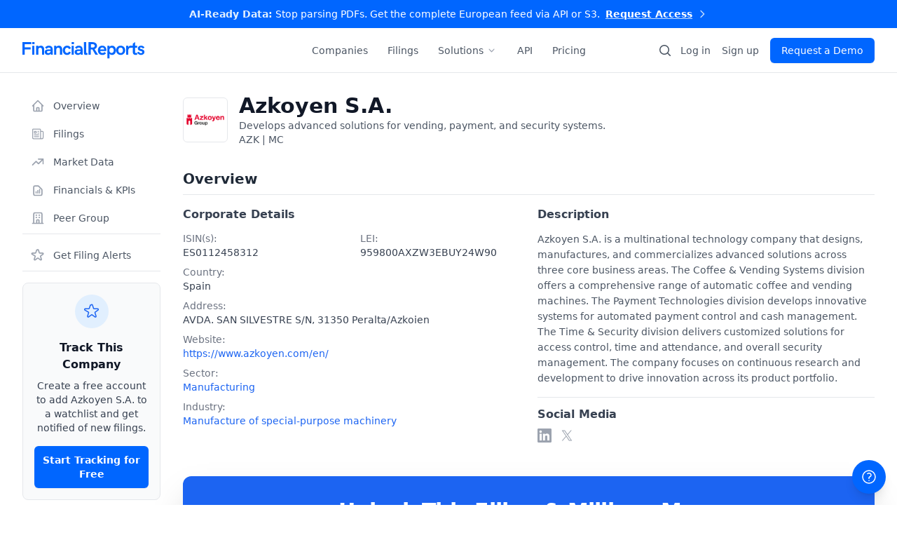

--- FILE ---
content_type: text/html; charset=utf-8
request_url: https://financialreports.eu/companies/azkoyen-sa/
body_size: 31414
content:


<!DOCTYPE html>
<html lang="en">
<head>
    <link rel="preconnect" href="cdn.financialreports.eu/financialreports" crossorigin>
    <link rel="preconnect" href="https://cdn.jsdelivr.net" crossorigin>
    <link rel="dns-prefetch" href="cdn.financialreports.eu/financialreports">

    <meta charset="utf-8">
    <meta name="viewport" content="width=device-width, initial-scale=1.0">

    <title>Azkoyen S.A. | Investor Relations / Filings / Financial statement</title>
    <meta name="title" content="Azkoyen S.A. | Investor Relations / Filings / Financial statement">
    <meta name="description" content="Investor Relations – Filings and financial statements from Azkoyen S.A.. Check out the latest publications, news and insider trades.">

    <meta name="robots" content="index, follow, max-snippet:-1, max-image-preview:large">
<meta name="googlebot" content="index, follow">

    <link rel="preload" href="https://cdn.financialreports.eu/financialreports/static/css/style344499998895.css" as="style">
    <link href="https://cdn.financialreports.eu/financialreports/static/css/style344499998895.css" rel="stylesheet">

    <script src="https://cdn.financialreports.eu/financialreports/static/js/dist/21dependencies.bundle.js" defer type="f48d8c7cc9bac16c4e5870db-text/javascript"></script>
    <script src="https://cdn.financialreports.eu/financialreports/static/js/dist/53main.bundle.js" defer type="f48d8c7cc9bac16c4e5870db-text/javascript"></script>

    <script src="https://cdn.financialreports.eu/financialreports/static/js/dist/4insider_list.bundle.js" type="f48d8c7cc9bac16c4e5870db-text/javascript"></script>

    <script src="https://cdn.jsdelivr.net/npm/algoliasearch@4.14.2/dist/algoliasearch-lite.umd.js" defer type="f48d8c7cc9bac16c4e5870db-text/javascript"></script>

    <meta property="og:type" content="website">
    <meta property="og:url" content="https://financial-reports.eu/">
    <meta property="og:title" content="Azkoyen S.A. (AZK) | Complete Financial Reports ">
    <meta property="og:description" content="Get instant access to Azkoyen S.A.'s financial reports, stock information, and company analysis. Leading Manufacturing company listed on .">
    
    <meta property="og:image" content="https://financialreports.eu/og/company/azkoyen-sa.png">
    <meta property="og:image:width" content="1200">
    <meta property="og:image:height" content="630">

    <meta property="twitter:card" content="summary_large_image">
    <meta property="twitter:url" content="https://financial-reports.eu/">
    <meta property="twitter:title" content="Azkoyen S.A. Stock: Financial Reports & Analysis">
    <meta property="twitter:description" content="">
    
    <meta property="twitter:image" content="https://financialreports.eu/og/company/azkoyen-sa.png">

    <link rel="apple-touch-icon" sizes="180x180" href="https://cdn.financialreports.eu/financialreports/static/assets/favicon/new/apple-touch-icon.png">
    <link rel="icon" type="image/png" sizes="32x32" href="https://cdn.financialreports.eu/financialreports/static/assets/favicon/new/favicon-32x32.png">
    <link rel="icon" type="image/png" sizes="16x16" href="https://cdn.financialreports.eu/financialreports/static/assets/favicon/new/favicon-16x16.png">
    <link rel="manifest" href="https://cdn.financialreports.eu/financialreports/static/assets/favicon/new/site.webmanifest">
    <link rel="mask-icon" href="https://cdn.financialreports.eu/financialreports/static/assets/favicon/new/safari-pinned-tab.svg" color="#0066ff">
    <link rel="shortcut icon" href="https://cdn.financialreports.eu/financialreports/static/assets/favicon/new/favicon.ico" type="image/x-icon">
    <meta name="msapplication-TileColor" content="#0066ff">
    <meta name="theme-color" content="#0066ff">

    <meta name="google-site-verification" content="KWS-hKTNvNbinBqfm3tSb5mUczO7j73BjTsNtNlcP3Q" />

    <link rel="canonical" href="https://financialreports.eu/companies/azkoyen-sa/" />

    
<script type="application/ld+json">
{
  "@context": "https://schema.org",
  "@type": "Organization",
  "name": "Azkoyen S.A.",
  
  
  "url": "https://www.azkoyen.com/en/",
  
  
  
  "logo": {
    "@type": "ImageObject",
    "url": "https://cdn.financialreports.eu/financialreports/media/Azkoyen%20SA/other/Azkoyen_SA-logo.png"
  },
  

  
  "description": "Azkoyen S.A. is a multinational technology company that designs, manufactures, and commercializes advanced solutions across three core business areas. The Coffee \u0026 Vending Systems division offers a comprehensive range of automatic coffee and vending…",
  

  
  "address": {
    "@type": "PostalAddress"
    , "streetAddress": "AVDA. SAN SILVESTRE S/N"
    , "addressLocality": "Peralta/Azkoien"
    , "postalCode": "31350"
    , "addressCountry": "ES"
  },
  
  
  
  "industry": "Manufacture of special\u002Dpurpose machinery",
  

  
  "foundingDate": "Jan. 1, 1945",
  

  "identifier": [
    
      {"@type": "PropertyValue", "propertyID": "ticker", "value": "AZK"}
    
    
      ,
      {"@type": "PropertyValue", "propertyID": "ISIN", "value": "ES0112458312"}
    
    
      ,
      {"@type": "PropertyValue", "propertyID": "LEI", "value": "959800AXZW3EBUY24W90"}
    
  ],
  
  "sameAs": [
    
      "https://es.linkedin.com/company/azkoyen-sa",
    
      "https://twitter.com/azkoyen"
    
  ]
}
</script>

<script type="application/ld+json">
{
  "@context": "https://schema.org/",
  "@type": "Dataset",
  "name": "Azkoyen S.A. Financial Filings and Reports",
  "description": "A dataset of public corporate filings (such as annual reports, quarterly reports, and ad-hoc disclosures) for Azkoyen S.A. (AZK), provided by FinancialReports.eu.",
  "url": "https://financialreports.eu/companies/azkoyen-sa/",
  "isAccessibleForFree": true,
  "license": "https://financialreports.eu/terms/",
  
  

  "spatialCoverage": {
    "@type": "Place",
    "name": "Europe"
  },

  "creator": {
    "@type": "Organization",
    "name": "FinancialReports",
    "legalName": "FINANCIALREPORTS PTE. LTD.",
    "url": "https://financialreports.eu/"
  },

  "distribution": [
    {
      "@type": "DataDownload",
      "encodingFormat": "JSON",
      "name": "API Access",
      "contentUrl": "https://financialreports.eu/api/"
    },
    {
      "@type": "DataDownload",
      "encodingFormat": "PDF",
      "name": "Web Access",
      "contentUrl": "https://financialreports.eu/companies/azkoyen-sa/#filings"
    }
  ],

  "keywords": [
    "Azkoyen S.A.",
    "Azkoyen S.A. Financial Reports",
    "Azkoyen S.A. Annual Reports"
    , "AZK Filings"
    , "ES0112458312"
    , "Manufacturing"
    , "Manufacture of special\u002Dpurpose machinery"
    , "Spain"
  ]
}
</script>

<script type="application/ld+json">
{
  "@context": "https://schema.org",
  "@type": "FAQPage",
  "mainEntity": [
    {
      "@type": "Question",
      "name": "Where can I download Azkoyen S.A. annual reports and filings?",
      "acceptedAnswer": {
        "@type": "Answer",
        "text": "You can access the complete history of Azkoyen S.A. filings, including Annual Reports, Quarterly Statements, and ad-hoc disclosures here on FinancialReports.eu. We provide both original PDF documents and AI-processed digital versions."
      }
    }
    
    ,{
      "@type": "Question",
      "name": "What is the ISIN or Ticker symbol for Azkoyen S.A.?",
      "acceptedAnswer": {
        "@type": "Answer",
        "text": "The primary ISIN for Azkoyen S.A. is ES0112458312. The company is listed under the ticker symbol AZK."
      }
    }
    
    
    ,{
      "@type": "Question",
      "name": "What sector and industry does Azkoyen S.A. operate in?",
      "acceptedAnswer": {
        "@type": "Answer",
        "text": "Azkoyen S.A. is classified within the Manufacturing sector, specifically in the Manufacture of special\u002Dpurpose machinery industry group."
      }
    }
    
    
    ,{
      "@type": "Question",
      "name": "Where is Azkoyen S.A. headquartered?",
      "acceptedAnswer": {
        "@type": "Answer",
        "text": "The corporate headquarters of Azkoyen S.A. is located in Peralta/Azkoien, Spain."
      }
    }
    
    
    ,{
      "@type": "Question",
      "name": "When was Azkoyen S.A. founded?",
      "acceptedAnswer": {
        "@type": "Answer",
        "text": "Azkoyen S.A. was founded in 1945."
      }
    }
    
  ]
}
</script>



    <script type="application/ld+json">
    {
        "@context": "https://schema.org",
        "@type": "WebSite",
        "url": "https://financialreports.eu/",
        "potentialAction": {
            "@type": "SearchAction",
            "target": "https://financialreports.eu/companies/search/?name={search_term_string}",
            "query-input": "required name=search_term_string"
        }
    }
    </script>
    
    
    <script type="application/ld+json">
    {
      "@context": "https://schema.org",
      "@type": "BreadcrumbList",
      "itemListElement": [
        {
          "@type": "ListItem",
          "position": 1,
          "name": "Home",
          "item": "https://financialreports.eu/"
        }
        
        
        ,
        {
          "@type": "ListItem",
          "position": 2,
          "name": "Companies",
          "item": "https://financialreports.eu/companies/search/"
        },
        {
          "@type": "ListItem",
          "position": 3,
          "name": "Azkoyen S.A."
        }
    
        
      ]
    }
    </script>
    

    

    <script type="f48d8c7cc9bac16c4e5870db-text/javascript">
    (function(f,b){if(!b.__SV){var e,g,i,h;window.mixpanel=b;b._i=[];b.init=function(e,f,c){function g(a,d){var b=d.split(".");2==b.length&&(a=a[b[0]],d=b[1]);a[d]=function(){a.push([d].concat(Array.prototype.slice.call(arguments,0)))}}var a=b;"undefined"!==typeof c?a=b[c]=[]:c="mixpanel";a.people=a.people||[];a.toString=function(a){var d="mixpanel";"mixpanel"!==c&&(d+="."+c);a||(d+=" (stub)");return d};a.people.toString=function(){return a.toString(1)+".people (stub)"};i="disable track track_pageview track_links track_forms register register_once alias unregister identify name_tag set_config people.set people.set_once people.increment people.append people.track_charge people.clear_charges people.delete_user people.remove".split(" ");
    for(h=0;h<i.length;h++)g(a,i[h]);var j="set set_once add remove_list append prepend union subtract".split(" ");a.get_group=function(){function b(c){d[c]=function(){call2_args=arguments;call2=[c].concat(Array.prototype.slice.call(call2_args,0));a.push([e,call2])}}function d(){}d.toString=function(){return a.toString(1)+".group (stub)"};var e="group";var f="group_key";var k="group_id";b(j[0]);b(j[1]);b(j[2]);b(j[3]);b(j[4]);b(j[5]);b(j[6]);b(j[7]);return d};b._i.push([e,f,c])};b.__SV=1.2;e=f.createElement("script");e.type="text/javascript";e.async=true;e.src="undefined"!==typeof MIXPANEL_CUSTOM_LIB_URL?MIXPANEL_CUSTOM_LIB_URL:"//cdn.mxpnl.com/libs/mixpanel-2-latest.min.js";g=f.getElementsByTagName("script")[0];g.parentNode.insertBefore(e,g)}})(document,window.mixpanel||[]);

    mixpanel.init("872f896684d5161d1c3c02d2d7c3a181", {
        debug: false,
        track_pageview: true,
        persistence: 'localStorage'
    });

    
    </script>
    <script type="f48d8c7cc9bac16c4e5870db-text/javascript">
        (function(c,l,a,r,i,t,y){
            c[a]=c[a]||function(){(c[a].q=c[a].q||[]).push(arguments)};
            t=l.createElement(r);t.async=1;t.src="https://www.clarity.ms/tag/"+i;
            y=l.getElementsByTagName(r)[0];y.parentNode.insertBefore(t,y);
        })(window, document, "clarity", "script", "rd6mxsv5na");
    </script>

    <script type="f48d8c7cc9bac16c4e5870db-text/javascript">
    !function(e,r){try{if(e.vector)return void console.log("Vector snippet included more than once.");var t={};t.q=t.q||[];for(var o=["load","identify","on"],n=function(e){return function(){var r=Array.prototype.slice.call(arguments);t.q.push([e,r])}},c=0;c<o.length;c++){var a=o[c];t[a]=n(a)}if(e.vector=t,!t.loaded){var i=r.createElement("script");i.type="text/javascript",i.async=!0,i.src="https://cdn.vector.co/pixel.js";var l=r.getElementsByTagName("script")[0];l.parentNode.insertBefore(i,l),t.loaded=!0}}catch(e){console.error("Error loading Vector:",e)}}(window,document);
    vector.load("98c4223b-1081-47ba-ad78-322a66683879");
</script>
<script data-cfasync="false" nonce="3370bfe2-b8ae-4dc3-a86d-2220b0f6b756">try{(function(w,d){!function(j,k,l,m){if(j.zaraz)console.error("zaraz is loaded twice");else{j[l]=j[l]||{};j[l].executed=[];j.zaraz={deferred:[],listeners:[]};j.zaraz._v="5874";j.zaraz._n="3370bfe2-b8ae-4dc3-a86d-2220b0f6b756";j.zaraz.q=[];j.zaraz._f=function(n){return async function(){var o=Array.prototype.slice.call(arguments);j.zaraz.q.push({m:n,a:o})}};for(const p of["track","set","debug"])j.zaraz[p]=j.zaraz._f(p);j.zaraz.init=()=>{var q=k.getElementsByTagName(m)[0],r=k.createElement(m),s=k.getElementsByTagName("title")[0];s&&(j[l].t=k.getElementsByTagName("title")[0].text);j[l].x=Math.random();j[l].w=j.screen.width;j[l].h=j.screen.height;j[l].j=j.innerHeight;j[l].e=j.innerWidth;j[l].l=j.location.href;j[l].r=k.referrer;j[l].k=j.screen.colorDepth;j[l].n=k.characterSet;j[l].o=(new Date).getTimezoneOffset();if(j.dataLayer)for(const t of Object.entries(Object.entries(dataLayer).reduce((u,v)=>({...u[1],...v[1]}),{})))zaraz.set(t[0],t[1],{scope:"page"});j[l].q=[];for(;j.zaraz.q.length;){const w=j.zaraz.q.shift();j[l].q.push(w)}r.defer=!0;for(const x of[localStorage,sessionStorage])Object.keys(x||{}).filter(z=>z.startsWith("_zaraz_")).forEach(y=>{try{j[l]["z_"+y.slice(7)]=JSON.parse(x.getItem(y))}catch{j[l]["z_"+y.slice(7)]=x.getItem(y)}});r.referrerPolicy="origin";r.src="/cdn-cgi/zaraz/s.js?z="+btoa(encodeURIComponent(JSON.stringify(j[l])));q.parentNode.insertBefore(r,q)};["complete","interactive"].includes(k.readyState)?zaraz.init():j.addEventListener("DOMContentLoaded",zaraz.init)}}(w,d,"zarazData","script");window.zaraz._p=async d$=>new Promise(ea=>{if(d$){d$.e&&d$.e.forEach(eb=>{try{const ec=d.querySelector("script[nonce]"),ed=ec?.nonce||ec?.getAttribute("nonce"),ee=d.createElement("script");ed&&(ee.nonce=ed);ee.innerHTML=eb;ee.onload=()=>{d.head.removeChild(ee)};d.head.appendChild(ee)}catch(ef){console.error(`Error executing script: ${eb}\n`,ef)}});Promise.allSettled((d$.f||[]).map(eg=>fetch(eg[0],eg[1])))}ea()});zaraz._p({"e":["(function(w,d){})(window,document)"]});})(window,document)}catch(e){throw fetch("/cdn-cgi/zaraz/t"),e;};</script></head>
<body x-data="app()"
      @open-auth-modal.window="openAuthModal($event.detail)"
      @open-upgrade-modal.window="openUpgradeModal($event.detail)"
      class="js-loading pt-[101px]"
      data-monthly-id="price_1R9RoTIvhVjkZYCoU3XwsCLZ"
      data-yearly-id="price_1RGySkIvhVjkZYCo9ur0496k">

    

    
        


<div id="header-container"
     class="fixed w-full top-0 left-0 z-50 transition-transform duration-300 ease-in-out print:hidden"
     x-data="{
        scrollTop: window.scrollY,
        mobileMenuOpen: false,
        solutionsOpen: false,
        promoBarHeight: 0,
        get actualPromoBarHeight() {
            const promoEl = document.getElementById('promo-bar');
            return promoEl ? promoEl.offsetHeight : 0;
        },
        get headerTopOffset() {
            return (this.scrollTop > 0 && this.actualPromoBarHeight > 0) ? -this.actualPromoBarHeight : 0;
        }
     }"
     x-init="
        promoBarHeight = actualPromoBarHeight;
        window.addEventListener('scroll', () => { scrollTop = window.scrollY; });
        window.addEventListener('resize', () => { promoBarHeight = actualPromoBarHeight; });
     "
     :style="{ transform: 'translateY(' + headerTopOffset + 'px)' }">

  <div class="bg-finrep text-white text-center text-xs sm:text-sm font-medium transition-all duration-300 relative z-50" id="promo-bar">
    <div class="mx-auto max-w-screen-2xl px-4 sm:px-6 lg:px-8 py-2.5">
        <a href="/pricing/"
           class="inline-flex items-center group hover:text-white/90 transition-colors duration-150"
           data-track-event="navbar-click"
           data-link-name="Promo Bar - Enterprise API">
          
          <span class="sm:hidden">
            Stop parsing PDFs. Get the API.
          </span>

          <span class="hidden sm:inline">
            <span class="font-bold text-blue-100">AI-Ready Data:</span> Stop parsing PDFs. Get the complete European feed via API or S3.
          </span>

          <span class="ml-2 font-bold underline decoration-blue-200 underline-offset-4 group-hover:decoration-white transition-all whitespace-nowrap">
            Request Access
          </span>

          <svg class="ml-1.5 h-4 w-4 text-blue-200 group-hover:text-white transition-colors" fill="none" stroke="currentColor" viewBox="0 0 24 24"><path stroke-linecap="round" stroke-linejoin="round" stroke-width="2" d="M9 5l7 7-7 7" /></svg>
        </a>
    </div>
  </div>

  <nav id="navbar" class="bg-white border-b border-gray-200 transition-shadow duration-300 w-full relative h-16"
       :class="{ 'shadow-md': scrollTop > ( (headerTopOffset === 0) ? actualPromoBarHeight : 0) }">
    <div class="mx-auto max-w-screen-2xl px-4 sm:px-6 lg:px-8 relative">
      <div class="flex h-16 items-center justify-between">

        <div class="flex items-center">
          <div class="flex-shrink-0">
            <a href="/"
               aria-label="FinancialReports Homepage"
               data-track-event="navbar-click"
               data-link-name="Logo">
              <img src="https://cdn.financialreports.eu/financialreports/static/assets/logo.svg" class="h-6 w-auto" alt="FinancialReports Logo">
            </a>
          </div>
        </div>

        <div class="flex items-center">
            <a href="/companies/search/" class="hidden lg:block p-2 mr-1 text-gray-600 hover:text-finrep transition-colors" aria-label="Search companies" data-track-event="navbar-click" data-link-name="Search Icon">
                <svg class="h-5 w-5" viewBox="0 0 20 20" fill="currentColor" aria-hidden="true"><path fill-rule="evenodd" d="M9 3.5a5.5 5.5 0 100 11 5.5 5.5 0 000-11zM2 9a7 7 0 1112.452 4.391l3.328 3.329a.75.75 0 11-1.06 1.06l-3.329-3.328A7 7 0 012 9z" clip-rule="evenodd" /></svg>
            </a>
            <div class="hidden lg:flex lg:items-center">
                
                  <button type="button" @click="openAuthModal('login')" class="text-sm font-medium text-gray-600 hover:text-finrep transition-colors duration-150">Log in</button>
                  <button type="button" @click="openAuthModal('register')" class="ml-4 text-sm font-medium text-gray-600 hover:text-finrep transition-colors duration-150">Sign up</button>
                  <a href="/pricing/" class="ml-4 inline-flex items-center justify-center rounded-md bg-finrep px-4 py-2 text-sm font-medium text-white shadow-sm hover:bg-finrep-dark focus:outline-none focus:ring-2 focus:ring-finrep focus:ring-offset-2 transition-colors duration-150">Request a Demo</a>
                
            </div>

            <div class="flex items-center lg:hidden ml-2">
                <button type="button" id="mobile-menu-button" @click="mobileMenuOpen = !mobileMenuOpen" class="relative inline-flex items-center justify-center rounded-md p-2 text-gray-500 hover:bg-gray-100 hover:text-gray-700 focus:outline-none focus:ring-2 focus:ring-inset focus:ring-finrep" aria-controls="mobile-menu" :aria-expanded="mobileMenuOpen.toString()">
                  <span class="sr-only">Open main menu</span>
                  <svg x-show="!mobileMenuOpen" class="block h-6 w-6" fill="none" viewBox="0 0 24 24" stroke-width="1.5" stroke="currentColor" aria-hidden="true"><path stroke-linecap="round" stroke-linejoin="round" d="M3.75 6.75h16.5M3.75 12h16.5m-16.5 5.25h16.5" /></svg>
                  <svg x-show="mobileMenuOpen" class="h-6 w-6" fill="none" viewBox="0 0 24 24" stroke-width="1.5" stroke="currentColor" aria-hidden="true" x-cloak><path stroke-linecap="round" stroke-linejoin="round" d="M6 18L18 6M6 6l12 12" /></svg>
                </button>
            </div>
        </div>
      </div>

      <div class="hidden lg:flex items-center absolute inset-y-0 left-1/2 transform -translate-x-1/2 space-x-1">
          <a href="/companies/search/" class="px-3 py-2 text-sm font-medium text-gray-600 hover:text-finrep transition-colors duration-150">Companies</a>
          <a href="/filings/" class="px-3 py-2 text-sm font-medium text-gray-600 hover:text-finrep transition-colors duration-150">Filings</a>
          <div class="relative" @click.outside="solutionsOpen = false">
              <button @click="solutionsOpen = !solutionsOpen" class="flex items-center px-3 py-2 text-sm font-medium text-gray-600 hover:text-finrep transition-colors duration-150" :class="{ 'text-finrep': solutionsOpen }">
                  <span>Solutions</span>
                  <svg class="ml-1 h-4 w-4 text-gray-400 transition-transform" :class="{ 'rotate-180': solutionsOpen }" fill="currentColor" viewBox="0 0 20 20"><path fill-rule="evenodd" d="M5.23 7.21a.75.75 0 011.06.02L10 11.168l3.71-3.938a.75.75 0 111.08 1.04l-4.25 4.5a.75.75 0 01-1.08 0l-4.25-4.5a.75.75 0 01.02-1.06z" clip-rule="evenodd" /></svg>
              </button>
              <div x-show="solutionsOpen" x-transition x-cloak class="absolute z-10 mt-2 w-56 origin-top-left rounded-md bg-white shadow-lg ring-1 ring-black ring-opacity-5 focus:outline-none">
                  <div class="py-1">
                      <a href="/for/hedge-funds/" class="block px-4 py-2 text-sm text-gray-700 hover:bg-gray-100">For Hedge Funds</a>
                      <a href="/for/asset-managers/" class="block px-4 py-2 text-sm text-gray-700 hover:bg-gray-100">For Asset Managers</a>
                      <a href="/for/analytics-platforms/" class="block px-4 py-2 text-sm text-gray-700 hover:bg-gray-100">For Analytics Platforms</a>
                      <a href="/for/academic-research/" class="block px-4 py-2 text-sm text-gray-700 hover:bg-gray-100">For Academic Research</a>
                  </div>
              </div>
          </div>
          <a href="/api-solutions/" class="px-3 py-2 text-sm font-medium text-gray-600 hover:text-finrep transition-colors duration-150">API</a>
          <a href="/accounts/pricing/" class="px-3 py-2 text-sm font-medium text-gray-600 hover:text-finrep transition-colors duration-150">Pricing</a>
      </div>
    </div>

    <div x-show="mobileMenuOpen" x-transition x-cloak class="lg:hidden border-t border-gray-200 bg-white absolute w-full shadow-lg max-h-[calc(100vh-104px)] overflow-y-auto z-20" id="mobile-menu">
      <div class="space-y-1 px-4 pt-4 pb-3">
         <div class="pb-4">
            <label for="mobile-search" class="sr-only">Search Companies</label>
            <div class="relative"><div class="pointer-events-none absolute inset-y-0 left-0 flex items-center pl-3"><svg class="h-5 w-5 text-gray-400" viewBox="0 0 20 20" fill="currentColor" aria-hidden="true"><path fill-rule="evenodd" d="M9 3.5a5.5 5.5 0 100 11 5.5 5.5 0 000-11zM2 9a7 7 0 1112.452 4.391l3.328 3.329a.75.75 0 11-1.06 1.06l-3.329-3.328A7 7 0 012 9z" clip-rule="evenodd" /></svg></div><input id="mobile-search" name="mobile-search" class="block w-full rounded-md border-0 bg-gray-100/70 py-2 pl-10 pr-3 text-gray-900 ring-1 ring-inset ring-gray-300 placeholder:text-gray-400 focus:bg-white focus:text-gray-900 focus:ring-2 focus:ring-inset focus:ring-finrep sm:text-sm sm:leading-6 transition-all" placeholder="Search companies..." type="search"></div>
            <div id="mobile-search-results" class="hidden relative w-full mt-1 rounded-md bg-white shadow-lg border border-gray-200 max-h-72 overflow-y-auto z-[60]"></div>
         </div>

        <div class="space-y-1">
            <a href="/companies/search/" class="block rounded-md px-3 py-2 text-base font-medium text-gray-700 hover:bg-gray-50 hover:text-gray-900">Companies</a>
            <a href="/filings/" class="block rounded-md px-3 py-2 text-base font-medium text-gray-700 hover:bg-gray-50 hover:text-gray-900">Filings</a>
            <div>
              <button @click="solutionsOpen = !solutionsOpen" class="w-full flex justify-between items-center rounded-md px-3 py-2 text-base font-medium text-gray-700 hover:bg-gray-50 hover:text-gray-900">
                <span>Solutions</span>
                <svg class="h-5 w-5 text-gray-500 transition-transform" :class="{ 'rotate-180': solutionsOpen }" fill="currentColor" viewBox="0 0 20 20"><path fill-rule="evenodd" d="M5.23 7.21a.75.75 0 011.06.02L10 11.168l3.71-3.938a.75.75 0 111.08 1.04l-4.25 4.5a.75.75 0 01-1.08 0l-4.25-4.5a.75.75 0 01.02-1.06z" clip-rule="evenodd" /></svg>
              </button>
              <div x-show="solutionsOpen" x-cloak class="mt-1 ml-4 space-y-1 border-l border-gray-200 pl-3">
                <a href="/for/hedge-funds/" class="block rounded-md px-3 py-2 text-base font-medium text-gray-600 hover:bg-gray-50 hover:text-gray-900">For Hedge Funds</a>
                <a href="/for/asset-managers/" class="block rounded-md px-3 py-2 text-base font-medium text-gray-600 hover:bg-gray-50 hover:text-gray-900">For Asset Managers</a>
                <a href="/for/analytics-platforms/" class="block rounded-md px-3 py-2 text-base font-medium text-gray-600 hover:bg-gray-50 hover:text-gray-900">For Analytics Platforms</a>
                <a href="/for/academic-research/" class="block rounded-md px-3 py-2 text-base font-medium text-gray-600 hover:bg-gray-50 hover:text-gray-900">For Academic Research</a>
              </div>
            </div>
            <a href="/api-solutions/" class="block rounded-md px-3 py-2 text-base font-medium text-gray-700 hover:bg-gray-50 hover:text-gray-900">API</a>
            <a href="/accounts/pricing/" class="block rounded-md px-3 py-2 text-base font-medium text-gray-700 hover:bg-gray-50 hover:text-gray-900">Pricing</a>
        </div>
      </div>
      <div class="border-t border-gray-200 pt-4 pb-3">
        
          <div class="space-y-2 px-4"><a href="/pricing/" class="block w-full text-center rounded-md bg-finrep px-3 py-2 text-base font-medium text-white hover:bg-finrep-dark shadow-sm">Request a Demo</a><button type="button" @click="openAuthModal('login'); mobileMenuOpen = false" class="block w-full text-center rounded-md px-3 py-2 text-base font-medium text-gray-600 ring-1 ring-inset ring-gray-300 hover:bg-gray-50">Log in</button><button type="button" @click="openAuthModal('register'); mobileMenuOpen = false" class="block w-full text-center rounded-md px-3 py-2 text-base font-medium text-gray-600 hover:bg-gray-50">or Sign up</button></div>
        
      </div>
    </div>
  </nav>
</div>
    

    

    
<div class="mx-auto max-w-screen-2xl px-4 sm:px-6 lg:px-8">
    <div class="flex flex-col md:flex-row md:space-x-6 lg:space-x-8 py-8">

        <aside class="hidden md:block md:w-1/4 lg:w-1/5 xl:w-1/6 md:mb-0">
            <div class="space-y-1 md:sticky md:top-24">
                <a href="#overview" class="text-gray-600 hover:bg-gray-100 hover:text-gray-900 group flex items-center px-3 py-2 text-sm font-medium rounded-md">
                    <svg class="w-5 h-5 mr-3 text-gray-400 group-hover:text-gray-500" fill="none" stroke="currentColor" viewBox="0 0 24 24"><path stroke-linecap="round" stroke-linejoin="round" stroke-width="2" d="M3 12l2-2m0 0l7-7 7 7M5 10v10a1 1 0 001 1h3m10-11l2 2m-2-2v10a1 1 0 01-1 1h-3m-6 0a1 1 0 001-1v-4a1 1 0 011-1h2a1 1 0 011 1v4a1 1 0 001 1m-6 0h6"></path></svg>
                    <span>Overview</span>
                </a>
                <a href="#filings" class="text-gray-600 hover:bg-gray-100 hover:text-gray-900 group flex items-center px-3 py-2 text-sm font-medium rounded-md">
                    <svg class="w-5 h-5 mr-3 text-gray-400 group-hover:text-gray-500" xmlns="http://www.w3.org/2000/svg" fill="none" viewBox="0 0 24 24" stroke-width="1.5" stroke="currentColor"><path stroke-linecap="round" stroke-linejoin="round" d="M12 7.5h1.5m-1.5 3h1.5m-7.5 3h7.5m-7.5 3h7.5m3-9h3.375c.621 0 1.125.504 1.125 1.125V18a2.25 2.25 0 0 1-2.25 2.25M16.5 7.5V18a2.25 2.25 0 0 0 2.25 2.25M16.5 7.5V4.875c0-.621-.504-1.125-1.125-1.125H4.125C3.504 3.75 3 4.254 3 4.875V18a2.25 2.25 0 0 0 2.25 2.25h13.5M6 7.5h3v3H6v-3Z" /></svg>
                    <span>Filings</span>
                </a>
                <a href="#market-data" class="text-gray-600 hover:bg-gray-100 hover:text-gray-900 group flex items-center px-3 py-2 text-sm font-medium rounded-md">
                    <svg class="w-5 h-5 mr-3 text-gray-400 group-hover:text-gray-500" fill="none" stroke="currentColor" viewBox="0 0 24 24"><path stroke-linecap="round" stroke-linejoin="round" stroke-width="2" d="M13 7h8m0 0v8m0-8l-8 8-4-4-6 6"></path></svg>
                    <span>Market Data</span>
                </a>
                <a href="#kpis" class="text-gray-600 hover:bg-gray-100 hover:text-gray-900 group flex items-center px-3 py-2 text-sm font-medium rounded-md">
                    <svg class="w-5 h-5 mr-3 text-gray-400 group-hover:text-gray-500" fill="none" stroke="currentColor" viewBox="0 0 24 24"><path stroke-linecap="round" stroke-linejoin="round" stroke-width="2" d="M9 17v-2m3 2v-4m3 4v-6m2 10H7a2 2 0 01-2-2V7a2 2 0 012-2h5.586a1 1 0 01.707.293l5.414 5.414a1 1 0 01.293.707V19a2 2 0 01-2 2z"></path></svg>
                    <span>Financials & KPIs</span>
                </a>
                <a href="#peer-group" class="text-gray-600 hover:bg-gray-100 hover:text-gray-900 group flex items-center px-3 py-2 text-sm font-medium rounded-md">
                    <svg class="w-5 h-5 mr-3 text-gray-400 group-hover:text-gray-500" fill="none" stroke="currentColor" viewBox="0 0 24 24"><path stroke-linecap="round" stroke-linejoin="round" stroke-width="2" d="M19 21V5a2 2 0 00-2-2H7a2 2 0 00-2 2v16m14 0h2m-2 0h-5m-9 0H3m2 0h5M9 7h1m-1 4h1m4-4h1m-1 4h1m-5 10v-5a1 1 0 011-1h2a1 1 0 011 1v5m-4 0h4"></path></svg>
                    <span>Peer Group</span>
                </a>

              <div
    class="pt-3 mt-2 border-t border-gray-200 space-y-1"
    x-data="{
        isAuthenticated: false,
        hasPermission: false,
        isWatched: false,
        isLoading: false,

        /**
         * REFINED: Determines the button text.
         * This version uses a 'guard clause' approach. It handles the most
         * common cases (visitor/free user) first and then proceeds to the
         * logic for permissioned users. It is functionally identical but often
         * considered more readable.
         */
        buttonText() {
            // For visitors or logged-in users without the feature, show the primary CTA.
            if (!this.isAuthenticated || !this.hasPermission) {
                return 'Get Filing Alerts';
            }

            // Only authenticated users with permission will see the toggle options.
            return this.isWatched ? 'Remove from Watchlist' : 'Add to Watchlist';
        },

        toggleWatchlist() {
            if (!this.isAuthenticated) {
                const payload = {
                    tab: 'register',
                    title: 'Get Filing Alerts',
                    subTitle: 'Track Azkoyen S.A. and Never Miss an Update',
                    description: 'Create a free account to build a personalized watchlist. Upgrade to a paid plan to receive real-time email alerts for new filings.',
                    features: [
                        'Monitor companies you care about',
                        'Upgrade to unlock email alerts',
                        'Access powerful research tools'
                    ]
                };
                this.$dispatch('open-auth-modal', payload);
                return;
            }
            if (!this.hasPermission) {
                const payload = {
                    title: 'Get Real-Time Alerts on Azkoyen S.A.',
                    description: `Stop manually checking for updates. Our alert system is your edge. Upgrade to the Analyst plan to add this company to your watchlist and get immediate email notifications on every new filing. The moment it's public, it's in your inbox.`,
                    priceId: 'price_1R9RoTIvhVjkZYCoU3XwsCLZ'
                };
                this.$dispatch('open-upgrade-modal', payload);
                return;
            }
            this.isLoading = true;
            fetch('/accounts/watchlist/toggle/azkoyen-sa/', {
                method: 'POST',
                headers: {
                    'X-Requested-With': 'XMLHttpRequest',
                    'X-CSRFToken': getCookie('csrftoken')
                }
            })
            .then(res => res.json())
            .then(data => {
                if (data.status === 'added') this.isWatched = true;
                if (data.status === 'removed') this.isWatched = false;
            })
            .catch(err => console.error(err))
            .finally(() => this.isLoading = false);
        }
    }"
>
    <button
        @click="toggleWatchlist()"
        :disabled="isLoading"
        class="w-full text-gray-600 hover:bg-gray-100 hover:text-gray-900 group flex items-center px-3 py-2 text-sm font-medium rounded-md transition-colors"
        :class="{ 'opacity-50 cursor-not-allowed': isLoading }"
        title="Add to your watchlist to receive email alerts for new filings."
    >
        <svg x-show="!isWatched" class="w-5 h-5 mr-3 text-gray-400 group-hover:text-gray-500" fill="none" stroke="currentColor" viewBox="0 0 24 24"><path stroke-linecap="round" stroke-linejoin="round" stroke-width="2" d="M11.049 2.927c.3-.921 1.603-.921 1.902 0l1.519 4.674a1 1 0 00.95.69h4.915c.969 0 1.371 1.24.588 1.81l-3.976 2.888a1 1 0 00-.364 1.118l1.518 4.674c.3.922-.755 1.688-1.538 1.118l-3.976-2.888a1 1 0 00-1.176 0l-3.976 2.888c-.783.57-1.838-.196-1.538-1.118l1.518-4.674a1 1 0 00-.364-1.118L2.05 10.1c-.783-.57-.38-1.81.588-1.81h4.914a1 1 0 00.951-.69l1.519-4.674z"></path></svg>
        <svg x-show="isWatched" x-cloak class="w-5 h-5 mr-3 text-finrep" xmlns="http://www.w3.org/2000/svg" viewBox="0 0 24 24" fill="currentColor"><path fill-rule="evenodd" d="M10.788 3.21c.448-1.077 1.976-1.077 2.424 0l2.082 5.007 5.404.433c1.164.093 1.636 1.545.749 2.305l-4.117 3.527 1.257 5.273c.271 1.136-.964 2.033-1.96 1.425L12 18.354 7.373 21.18c-.996.608-2.231-.29-1.96-1.425l1.257-5.273-4.117-3.527c-.887-.76-.415-2.212.749-2.305l5.404-.433 2.082-5.006z" clip-rule="evenodd" /></svg>
        
        <span x-text="buttonText()"></span>
    </button>
</div>

                


                
                <div class="mt-4 pt-4 border-t border-gray-200">
                    <div class="rounded-lg bg-gray-50 p-4 border border-gray-200 text-center">
                        <div class="mx-auto flex h-12 w-12 items-center justify-center rounded-full bg-blue-100">
                            <svg class="h-6 w-6 text-blue-600" fill="none" viewBox="0 0 24 24" stroke-width="1.5" stroke="currentColor"><path stroke-linecap="round" stroke-linejoin="round" d="M11.049 2.927c.3-.921 1.603-.921 1.902 0l1.519 4.674a1 1 0 00.95.69h4.915c.969 0 1.371 1.24.588 1.81l-3.976 2.888a1 1 0 00-.364 1.118l1.518 4.674c.3.922-.755 1.688-1.538 1.118l-3.976-2.888a1 1 0 00-1.176 0l-3.976 2.888c-.783.57-1.838-.196-1.538-1.118l1.518-4.674a1 1 0 00-.364-1.118L2.05 10.1c-.783-.57-.38-1.81.588-1.81h4.914a1 1 0 00.951-.69l1.519-4.674z" /></svg>
                        </div>
                        <h4 class="mt-4 text-base font-bold text-gray-900">Track This Company</h4>
                        <p class="mt-2 text-sm text-gray-700">
                            Create a free account to add Azkoyen S.A. to a watchlist and get notified of new filings.
                        </p>
                        <button type="button" @click="$dispatch('open-auth-modal', { tab: 'register' })" class="mt-4 block w-full rounded-md bg-finrep px-3 py-2.5 text-center text-sm font-semibold text-white shadow-sm hover:bg-blue-700 focus-visible:outline focus-visible:outline-2 focus-visible:outline-offset-2 focus-visible:outline-blue-600 transition-colors">
                            Start Tracking for Free
                        </button>
                    </div>
                </div>
                
            </div>
        </aside>

        <main class="w-full md:w-3/4 lg:w-4/5 xl:w-5/6">

            <div class="mb-8 flex items-center space-x-3 sm:space-x-4">
                <div class="w-12 h-12 sm:w-16 sm:h-16 flex-shrink-0 bg-white border border-gray-200 rounded-md flex items-center justify-center overflow-hidden p-0.5 sm:p-1">
                    
                        <img src="https://cdn.financialreports.eu/financialreports/media/Azkoyen%20SA/other/Azkoyen_SA-logo.png" alt="Azkoyen S.A. Logo" class="h-full w-full object-contain">
                    
                </div>
                <div>
                    <h1 class="text-2xl sm:text-3xl font-bold text-gray-900">Azkoyen S.A.</h1>

                    
                    <p class="text-sm text-gray-600">Develops advanced solutions for vending, payment, and security systems.</p>
                    

                    <p class="text-sm sm:text-md text-gray-600">
                        AZK
                         | 
                        MC
                    </p>
                </div>
            </div>

            <section id="overview" class="mb-12 scroll-mt-28">
                <h2 class="text-xl font-semibold text-gray-800 mb-4 pb-2 border-b border-gray-200">Overview</h2>
                <div class="grid grid-cols-1 md:grid-cols-2 gap-x-6 gap-y-6">
                    <div>
                        <h3 class="text-md font-semibold text-gray-700 mb-3">Corporate Details</h3>
                        <dl class="grid grid-cols-1 sm:grid-cols-2 gap-x-6 gap-y-2 text-sm">
                            <div>
                                <dt class="text-gray-500 font-medium">ISIN(s):</dt>
                                <dd class="text-gray-700 break-all">
                                    
                                        ES0112458312
                                        
                                    
                                </dd>
                            </div>
                            <div><dt class="text-gray-500 font-medium">LEI:</dt><dd class="text-gray-700 break-all" title="959800AXZW3EBUY24W90">959800AXZW3EBUY24W90</dd></div>
                            <div><dt class="text-gray-500 font-medium">Country:</dt><dd class="text-gray-700">Spain</dd></div>
                            <div class="sm:col-span-2"><dt class="text-gray-500 font-medium">Address:</dt>
                                <dd class="text-gray-700">
                                    AVDA. SAN SILVESTRE S/N, 
                                    31350 
                                    Peralta/Azkoien
                                    
                                </dd>
                            </div>
                            <div class="sm:col-span-2"><dt class="text-gray-500 font-medium">Website:</dt><dd><a href="https://www.azkoyen.com/en/" target="_blank" rel="noopener noreferrer" class="text-blue-600 hover:underline break-all">https://www.azkoyen.com/en/</a></dd></div>
                            
                            <div class="sm:col-span-2">
                                <dt class="text-gray-500 font-medium">Sector:</dt>
                                <dd class="text-gray-700">
                                    
                                        <a href="/companies/sectors/manufacturing/" class="text-blue-600 hover:underline">
                                            Manufacturing
                                        </a>
                                    
                                </dd>
                            </div>

                            <div class="sm:col-span-2">
                                <dt class="text-gray-500 font-medium">Industry:</dt>
                                <dd class="text-gray-700">
                                    
                                        <a href="/companies/sectors/manufacturing/manufacture-of-special-purpose-machinery/" class="text-blue-600 hover:underline">
                                            Manufacture of special-purpose machinery
                                        </a>
                                    
                                </dd>
                            </div>
                        </dl>
                    </div>
                    <div>
                        <h3 class="text-md font-semibold text-gray-700 mb-3">Description</h3>
                        
                            <p class="text-sm text-gray-600 leading-relaxed">Azkoyen S.A. is a multinational technology company that designs, manufactures, and commercializes advanced solutions across three core business areas. The Coffee &amp; Vending Systems division offers a comprehensive range of automatic coffee and vending machines. The Payment Technologies division develops innovative systems for automated payment control and cash management. The Time &amp; Security division delivers customized solutions for access control, time and attendance, and overall security management. The company focuses on continuous research and development to drive innovation across its product portfolio.</p>
                        

                        
                        <div class="mt-4 pt-3 border-t border-gray-200">
                            <h3 class="text-md font-semibold text-gray-700 mb-2">Social Media</h3>
                            <div class="flex space-x-3">
                                
                                <a href="https://es.linkedin.com/company/azkoyen-sa" target="_blank" rel="noopener noreferrer" class="text-gray-400 hover:text-gray-600" title="LinkedIn">
                                    <svg class="w-5 h-5" fill="currentColor" viewBox="0 0 24 24" aria-hidden="true">
                                        <path d="M20.447 20.452h-3.554v-5.569c0-1.328-.027-3.037-1.852-3.037-1.853 0-2.136 1.445-2.136 2.939v5.667H9.351V9h3.414v1.561h.046c.477-.9 1.637-1.85 3.37-1.85 3.601 0 4.267 2.37 4.267 5.455v6.286zM5.337 7.433c-1.144 0-2.063-.926-2.063-2.065 0-1.138.92-2.063 2.063-2.063 1.14 0 2.064.925 2.064 2.063 0 1.139-.925 2.065-2.064 2.065zm1.782 13.019H3.555V9h3.564v11.452zM22.225 0H1.771C.792 0 0 .774 0 1.729v20.542C0 23.227.792 24 1.771 24h20.451C23.2 24 24 23.227 24 22.271V1.729C24 .774 23.2 0 22.222 0h.003z"/>
                                    </svg>
                                </a>
                                
                                <a href="https://twitter.com/azkoyen" target="_blank" rel="noopener noreferrer" class="text-gray-400 hover:text-gray-600" title="Twitter">
                                    <svg class="w-5 h-5" fill="currentColor" viewBox="0 0 24 24" aria-hidden="true">
                                        <path d="M13.6823 10.6218L20.2391 3H18.6854L12.9921 9.61788L8.44486 3H3.2002L10.0765 13.0074L3.2002 21H4.75404L10.7663 14.0113L15.5549 21H20.7996L13.6823 10.6218ZM11.5541 13.0782L10.8574 12.0661L5.31391 4.16H7.70053L12.1742 10.6116L12.8709 11.6237L18.6861 19.88H16.2995L11.5541 13.0782Z"/>
                                    </svg>
                                </a>
                                
                            </div>
                        </div>
                        
                    </div>
                </div>
            </section>

            
            <section class="mb-12">
            <div class="relative rounded-xl bg-blue-600 p-8 text-center shadow-2xl overflow-hidden">
                <div class="absolute inset-0 -z-10 transform-gpu overflow-hidden blur-3xl" aria-hidden="true">
                    <div class="relative left-[calc(50%-11rem)] aspect-[1155/678] w-[36.125rem] -translate-x-1/2 rotate-[30deg] bg-gradient-to-tr from-[#0d9488] to-[#ffffff] opacity-30 sm:left-[calc(50%-30rem)] sm:w-[72.1875rem]" style="clip-path: polygon(74.1% 44.1%, 100% 61.6%, 97.5% 26.9%, 85.5% 0.1%, 80.7% 2%, 72.5% 32.5%, 60.2% 62.4%, 52.4% 68.1%, 47.5% 58.3%, 45.2% 34.5%, 27.5% 76.7%, 0.1% 64.9%, 17.9% 100%, 27.6% 76.8%, 76.1% 97.7%, 74.1% 44.1%)"></div>
                </div>
                <h2 class="text-2xl font-bold tracking-tight text-white sm:text-3xl">
                Unlock This Filing & Millions More
                </h2>
                <p class="mt-4 text-lg leading-7 text-blue-100">
                You're one step away from the data you need. Create a free account to instantly view this filing and get access to powerful research tools.
                </p>
                <button type="button" @click="$dispatch('open-auth-modal', { tab: 'register' })" class="mt-8 inline-block rounded-md bg-white px-8 py-3 text-base font-semibold text-gray-900 shadow-lg hover:bg-gray-200 focus:outline-none focus:ring-2 focus:ring-white focus:ring-offset-2 focus:ring-offset-blue-600 transition-transform hover:scale-105">
                Get Free Access
                </button>
            </div>
            </section>
            

<script id="filing-type-data" type="application/json">[["13", "AGM Information"], ["26", "Annual / Quarterly Financial Statement"], ["1", "Annual Report"], ["2", "Annual Report (ESEF)"], ["53", "Audit Report / Information"], ["47", "Board/Management Information"], ["48", "Capital/Financing Update"], ["20", "Director's Dealing"], ["11", "Governance Information"], ["23", "M&A Activity"], ["24", "Major Shareholding Notification"], ["45", "Notice of Dividend Amount"], ["21", "Pre-Annual General Meeting Information"], ["16", "Registration Form"], ["18", "Regulatory Filings"], ["29", "Related Party Transaction"], ["9", "Remuneration Information"], ["52", "Transaction in Own Shares"]]</script>
<script id="language-data" type="application/json">[["21", "Portuguese"], ["4", "Spanish"]]</script>

<section
    id="filings"
    class="mb-12 scroll-mt-28"
    x-data="{
        isAuthenticated: false,
        isLimitInfinite: false,
        filingsLimit: 10,
        filingsRemaining: 10,
        isLoading: false,

        selectedFilings: [],
        selectAll: false,
        filingsOnPage: [],

        init() {
            this.$nextTick(() => {
                const rows = this.$el.querySelectorAll('tbody tr[data-filing-id]');
                this.filingsOnPage = Array.from(rows).map(row => row.dataset.filingId);
            });

            this.$watch('selectedFilings', () => {
                if (this.filingsOnPage.length > 0 && this.selectedFilings.length > 0) {
                    this.selectAll = this.filingsOnPage.every(id => this.selectedFilings.includes(id));
                } else {
                    this.selectAll = false;
                }
            });
        },

        toggleSelectAll() {
            if (this.selectAll) {
                this.selectedFilings = [...new Set([...this.selectedFilings, ...this.filingsOnPage])];
            } else {
                this.selectedFilings = this.selectedFilings.filter(id => !this.filingsOnPage.includes(id));
            }
        },

        isDownloadable(type) {
            if (this.selectedFilings.length === 0) return false;

            const dataAttribute = type === 'original' ? 'hasDocument' : 'hasMarkdown';

            return this.selectedFilings.some(id => {
                const row = document.querySelector(`#filings tr[data-filing-id='${id}']`);
                return row && row.dataset[dataAttribute] === 'true';
            });
        },

        downloadSelection(type) {
            if (!this.isAuthenticated) {
                const payload = {
                    tab: 'register',
                    title: 'Download Multiple Filings at Once',
                    subTitle: 'Streamline Your Research',
                    description: 'Sign up for a free account to select and download multiple filings in a single click. Save time and get the data you need, faster.',
                    features: [
                        'Bulk download original documents',
                        'Bulk download AI-ready Markdown text',
                        'Perfect for large-scale analysis'
                    ]
                };
                this.$dispatch('open-auth-modal', payload);
                return;
            }

            const dataAttribute = type === 'original' ? 'hasDocument' : 'hasMarkdown';
            const downloadableIds = this.selectedFilings.filter(id => {
                const row = document.querySelector(`#filings tr[data-filing-id='${id}']`);
                return row && row.dataset[dataAttribute] === 'true';
            });

            if (downloadableIds.length === 0) {
                alert('None of the selected filings have the requested document type.');
                return;
            }

            if (!this.isLimitInfinite && downloadableIds.length > this.filingsRemaining) {
                alert(`You have selected ${downloadableIds.length} filings to download, but your free plan only has ${this.filingsRemaining} views remaining. Please reduce your selection or upgrade.`);
                return;
            }

            if (downloadableIds.length < this.selectedFilings.length) {
                if (!confirm(`Warning: Only ${downloadableIds.length} of the ${this.selectedFilings.length} selected filings have this document type. Do you want to proceed?`)) {
                    return;
                }
            }

            const form = document.createElement('form');
            form.method = 'POST';
            form.action = `/filings/download/company/azkoyen-sa/bulk/`;
            form.style.display = 'none';

            const csrfInput = document.createElement('input');
            csrfInput.type = 'hidden';
            csrfInput.name = 'csrfmiddlewaretoken';
            csrfInput.value = getCookie('csrftoken');
            form.appendChild(csrfInput);

            const typeInput = document.createElement('input');
            typeInput.type = 'hidden';
            typeInput.name = 'download_type';
            typeInput.value = type;
            form.appendChild(typeInput);
            
            downloadableIds.forEach(id => {
                const idInput = document.createElement('input');
                idInput.type = 'hidden';
                idInput.name = 'filing_ids';
                idInput.value = id;
                form.appendChild(idInput);
            });

            document.body.appendChild(form);
            form.submit();
            document.body.removeChild(form);
        },

        handleFilingClick(event, filingId, filingType, filingTitle) {
            event.preventDefault();

            if (!this.isAuthenticated) {
                const payload = {
                    tab: 'register',
                    title: `Get Free Access to this Filing`,
                    subTitle: `${filingType} from Azkoyen S.A.`,
                    description: `Create a free account to view this filing and millions more. Unlock features like AI Chat, watchlists, and bulk downloads.`,
                    features: [
                        'Instantly view and download this filing',
                        'Access millions of other European reports',
                        'Analyze documents with our AI assistant'
                    ]
                };
                this.$dispatch('open-auth-modal', payload);
                return;
            }
            
            if (this.isLimitInfinite) {
                window.open(event.currentTarget.href, '_blank');
                return;
            }
            if (this.filingsRemaining <= 0) {
                const payload = {
                    title: 'You\'ve Reached Your Free Limit',
                    description: `You have used all ${this.filingsLimit} of your free filing views. Upgrade to the Analyst plan to unlock unlimited access to this report from <strong>Azkoyen S.A.</strong> and thousands of other companies.`
                };
                this.$dispatch('open-upgrade-modal', payload);
                return;
            }
            this.isLoading = true;
            fetch(`/filings/access/${filingId}/`, {
                method: 'POST',
                headers: { 'X-Requested-With': 'XMLHttpRequest', 'X-CSRFToken': getCookie('csrftoken') }
            })
            .then(response => {
                if (response.ok) return response.json();
                if (response.status === 403) {
                    const payload = {
                        title: 'Upgrade Required',
                        description: `Viewing this filing requires the Analyst plan. Upgrade now for unlimited access.`
                    };
                    this.$dispatch('open-upgrade-modal', payload);
                }
                return Promise.reject('Access denied');
            })
            .then(data => {
                if (data.status === 'ok') {
                    window.open(data.url, '_blank');
                    this.filingsRemaining--;
                }
            })
            .catch(err => console.error('Filing access error:', err))
            .finally(() => { this.isLoading = false; });
        }
    }"
>
    <div class="flex items-center justify-between mb-3 pb-3 border-b border-gray-200">
        <h2 class="text-xl font-semibold text-gray-800">Filings</h2>
    </div>

    <div x-show="isAuthenticated && !isLimitInfinite" x-cloak class="mb-4 p-3 bg-blue-50 border border-blue-200 text-blue-800 rounded-md text-xs">
        <span>You have <strong x-text="filingsRemaining"></strong> of <strong x-text="filingsLimit"></strong> free filing views remaining.</span>
        
        <a href="/accounts/pricing/" class="ml-1 font-semibold underline hover:text-blue-600">Upgrade for unlimited access.</a>
    </div>

    <form method="get" action="#filings" id="filings-filter-form" class="mb-4 text-xs">
        
        <div class="mb-3 pb-3 border-b border-gray-200">
            <span class="font-semibold text-gray-600 block mb-1.5">Quick Filters:</span>
            <div class="flex flex-wrap gap-1.5">
                
                    <button type="button"
                        data-ids="[13, 21]"
                        class="quick-filter-btn px-2.5 py-1 border border-gray-300 shadow-sm font-medium rounded text-gray-700 bg-white hover:bg-gray-100 focus:outline-none focus:ring-2 focus:ring-offset-1 focus:ring-blue-500 transition ease-in-out duration-150">
                        Annual General Meeting
                    </button>
                
                    <button type="button"
                        data-ids="[48]"
                        class="quick-filter-btn px-2.5 py-1 border border-gray-300 shadow-sm font-medium rounded text-gray-700 bg-white hover:bg-gray-100 focus:outline-none focus:ring-2 focus:ring-offset-1 focus:ring-blue-500 transition ease-in-out duration-150">
                        Debt Information
                    </button>
                
                    <button type="button"
                        data-ids="[11]"
                        class="quick-filter-btn px-2.5 py-1 border border-gray-300 shadow-sm font-medium rounded text-gray-700 bg-white hover:bg-gray-100 focus:outline-none focus:ring-2 focus:ring-offset-1 focus:ring-blue-500 transition ease-in-out duration-150">
                        ESG Information
                    </button>
                
                    <button type="button"
                        data-ids="[24, 45, 29, 52]"
                        class="quick-filter-btn px-2.5 py-1 border border-gray-300 shadow-sm font-medium rounded text-gray-700 bg-white hover:bg-gray-100 focus:outline-none focus:ring-2 focus:ring-offset-1 focus:ring-blue-500 transition ease-in-out duration-150">
                        Equity Information
                    </button>
                
                    <button type="button"
                        data-ids="[26, 1, 2, 53]"
                        class="quick-filter-btn px-2.5 py-1 border border-gray-300 shadow-sm font-medium rounded text-gray-700 bg-white hover:bg-gray-100 focus:outline-none focus:ring-2 focus:ring-offset-1 focus:ring-blue-500 transition ease-in-out duration-150">
                        Financial Reporting &amp; Info
                    </button>
                
                    <button type="button"
                        data-ids="[16]"
                        class="quick-filter-btn px-2.5 py-1 border border-gray-300 shadow-sm font-medium rounded text-gray-700 bg-white hover:bg-gray-100 focus:outline-none focus:ring-2 focus:ring-offset-1 focus:ring-blue-500 transition ease-in-out duration-150">
                        Listing/Delisting
                    </button>
                
                    <button type="button"
                        data-ids="[23]"
                        class="quick-filter-btn px-2.5 py-1 border border-gray-300 shadow-sm font-medium rounded text-gray-700 bg-white hover:bg-gray-100 focus:outline-none focus:ring-2 focus:ring-offset-1 focus:ring-blue-500 transition ease-in-out duration-150">
                        M&amp;A, Partnerships &amp; Legal
                    </button>
                
                    <button type="button"
                        data-ids="[47, 20, 9]"
                        class="quick-filter-btn px-2.5 py-1 border border-gray-300 shadow-sm font-medium rounded text-gray-700 bg-white hover:bg-gray-100 focus:outline-none focus:ring-2 focus:ring-offset-1 focus:ring-blue-500 transition ease-in-out duration-150">
                        Management &amp; Remuneration
                    </button>
                
                    <button type="button"
                        data-ids="[18]"
                        class="quick-filter-btn px-2.5 py-1 border border-gray-300 shadow-sm font-medium rounded text-gray-700 bg-white hover:bg-gray-100 focus:outline-none focus:ring-2 focus:ring-offset-1 focus:ring-blue-500 transition ease-in-out duration-150">
                        Other
                    </button>
                
            </div>
        </div>
        

        <div class="p-3 rounded-md border border-gray-200 bg-gray-50/70">
            <h4 class="font-semibold text-gray-600 mb-1.5">Filters</h4>
            <div class="grid grid-cols-1 sm:grid-cols-2 lg:grid-cols-4 gap-3 items-start">
                <div x-data="multiselect($el, 'filing-type-data')"
                        data-initial='[]'
                        data-field-name="filing_type">
                    <label class="block font-medium text-gray-700 mb-0.5">Filing Type</label>
                    <div class="relative">
                        <button type="button" @click="open = !open" class="relative w-full bg-white border border-gray-300 rounded-md shadow-sm pl-3 pr-10 py-1.5 text-left cursor-default focus:outline-none focus:ring-1 focus:ring-blue-500 focus:border-blue-500 text-xs h-8">
                            <span class="block truncate" x-text="selectedText()"></span>
                            <span class="absolute inset-y-0 right-0 flex items-center pr-2 pointer-events-none">
                                <svg class="h-4 w-4 text-gray-400" viewBox="0 0 20 20" fill="currentColor"><path fill-rule="evenodd" d="M10 3a1 1 0 01.707.293l3 3a1 1 0 01-1.414 1.414L10 5.414 7.707 7.707a1 1 0 01-1.414-1.414l3-3A1 1 0 0110 3zm-3.707 9.293a1 1 0 011.414 0L10 14.586l2.293-2.293a1 1 0 011.414 1.414l-3 3a1 1 0 01-1.414 0l-3-3a1 1 0 010-1.414z" clip-rule="evenodd" /></svg>
                            </span>
                        </button>
                        <div x-show="open" @click.away="open = false" x-cloak class="absolute z-10 mt-1 w-full bg-white shadow-lg max-h-60 rounded-md py-1 ring-1 ring-black ring-opacity-5 overflow-auto focus:outline-none text-xs">
                            <template x-for="option in options" :key="option[0]">
                                <div @click="toggle(option[0])" class="cursor-pointer select-none relative py-1.5 pl-3 pr-9 hover:bg-gray-100">
                                    <div class="flex items-center">
                                        <input type="checkbox" :checked="selected.includes(String(option[0]))" class="h-3.5 w-3.5 text-blue-600 focus:ring-blue-500 border-gray-300 rounded pointer-events-none">
                                        <span class="ml-2 block truncate" x-text="option[1]"></span>
                                    </div>
                                </div>
                            </template>
                        </div>
                        <template x-for="val in selected">
                            <input type="hidden" :name="fieldName" :value="val">
                        </template>
                    </div>
                </div>
                <div x-data="multiselect($el, 'language-data')"
                        data-initial='[]'
                        data-field-name="language">
                    <label class="block font-medium text-gray-700 mb-0.5">Language</label>
                    <div class="relative">
                        <button type="button" @click="open = !open" class="relative w-full bg-white border border-gray-300 rounded-md shadow-sm pl-3 pr-10 py-1.5 text-left cursor-default focus:outline-none focus:ring-1 focus:ring-blue-500 focus:border-blue-500 text-xs h-8">
                            <span class="block truncate" x-text="selectedText()"></span>
                            <span class="absolute inset-y-0 right-0 flex items-center pr-2 pointer-events-none">
                                <svg class="h-4 w-4 text-gray-400" viewBox="0 0 20 20" fill="currentColor"><path fill-rule="evenodd" d="M10 3a1 1 0 01.707.293l3 3a1 1 0 01-1.414 1.414L10 5.414 7.707 7.707a1 1 0 01-1.414-1.414l3-3A1 1 0 0110 3zm-3.707 9.293a1 1 0 011.414 0L10 14.586l2.293-2.293a1 1 0 011.414 1.414l-3 3a1 1 0 01-1.414 0l-3-3a1 1 0 010-1.414z" clip-rule="evenodd" /></svg>
                            </span>
                        </button>
                        <div x-show="open" @click.away="open = false" x-cloak class="absolute z-10 mt-1 w-full bg-white shadow-lg max-h-60 rounded-md py-1 ring-1 ring-black ring-opacity-5 overflow-auto focus:outline-none text-xs">
                            <template x-for="option in options" :key="option[0]">
                                <div @click="toggle(option[0])" class="cursor-pointer select-none relative py-1.5 pl-3 pr-9 hover:bg-gray-100">
                                    <div class="flex items-center">
                                        <input type="checkbox" :checked="selected.includes(String(option[0]))" class="h-3.5 w-3.5 text-blue-600 focus:ring-blue-500 border-gray-300 rounded pointer-events-none">
                                        <span class="ml-2 block truncate" x-text="option[1]"></span>
                                    </div>
                                </div>
                            </template>
                        </div>
                        <template x-for="val in selected">
                            <input type="hidden" :name="fieldName" :value="val">
                        </template>
                    </div>
                </div>
                <div>
                    <label for="id_start_date" class="block font-medium text-gray-700 mb-0.5">Start date</label>
                    <input type="date" name="start_date" class="block w-full border-gray-300 rounded-md shadow-sm focus:border-blue-500 focus:ring-blue-500 text-xs h-8 py-1" id="id_start_date">
                </div>
                <div>
                    <label for="id_end_date" class="block font-medium text-gray-700 mb-0.5">End date</label>
                    <input type="date" name="end_date" class="block w-full border-gray-300 rounded-md shadow-sm focus:border-blue-500 focus:ring-blue-500 text-xs h-8 py-1" id="id_end_date">
                </div>
                <div class="flex space-x-2 self-end">
                    <button type="submit" class="px-3 py-1.5 border border-transparent font-medium rounded-md shadow-sm text-white bg-blue-600 hover:bg-blue-700 focus:outline-none focus:ring-2 focus:ring-offset-1 focus:ring-blue-500">Apply</button>
                    <a href="/companies/azkoyen-sa/#filings" class="px-3 py-1.5 border border-gray-300 font-medium rounded-md text-gray-700 bg-white hover:bg-gray-50 focus:outline-none focus:ring-2 focus:ring-offset-1 focus:ring-blue-500">Clear</a>
                    
                    <button type="button" 
                            @click="$dispatch('open-report-modal')"
                            class="group flex items-center px-3 py-1.5 border border-gray-300 font-medium rounded-md text-gray-700 bg-white hover:text-red-700 hover:border-red-300 hover:bg-red-50 focus:outline-none focus:ring-2 focus:ring-offset-1 focus:ring-red-500 transition-colors"
                            title="Report missing filing or incorrect data">
                        <svg class="w-4 h-4 mr-1.5 text-gray-400 group-hover:text-red-500 transition-colors" fill="none" stroke="currentColor" viewBox="0 0 24 24" stroke-width="1.5">
                            <path stroke-linecap="round" stroke-linejoin="round" d="M12 9v3.75m-9.303 3.376c-.866 1.5.217 3.374 1.948 3.374h14.71c1.73 0 2.813-1.874 1.948-3.374L13.949 3.378c-.866-1.5-3.032-1.5-3.898 0L2.697 16.126ZM12 15.75h.007v.008H12v-.008Z" />
                        </svg>
                        <span>Report</span>
                    </button>
                </div>
            </div>
        </div>
    </form>



    <div class="mb-3 p-3 rounded-md border border-gray-200 bg-gray-50/70 text-xs">
        <div class="flex items-center space-x-3">
            <span class="font-semibold text-gray-600">Bulk Actions:</span>
            <button 
                type="button" 
                @click="downloadSelection('original')"
                :disabled="!isDownloadable('original')"
                class="px-2.5 py-1 border border-transparent font-medium rounded-md shadow-sm text-white disabled:bg-gray-400 disabled:cursor-not-allowed bg-blue-600 hover:bg-blue-700 focus:outline-none focus:ring-2 focus:ring-offset-1 focus:ring-blue-500 transition-colors"
                title="Download original documents for selected filings">
                Download Filings
            </button>
            <button 
                type="button" 
                @click="downloadSelection('markdown')"
                :disabled="!isDownloadable('markdown')"
                class="px-2.5 py-1 border border-transparent font-medium rounded-md shadow-sm text-white disabled:bg-gray-400 disabled:cursor-not-allowed bg-blue-600 hover:bg-blue-700 focus:outline-none focus:ring-2 focus:ring-offset-1 focus:ring-blue-500 transition-colors"
                title="Download processed markdown for selected filings">
                Download Markdown
            </button>
            <div class="ml-2 inline-flex items-center text-xs">
                <span x-show="selectedFilings.length === 0" class="text-gray-400 italic flex items-center transition-opacity duration-300">
                    <svg class="w-3 h-3 mr-1" fill="none" stroke="currentColor" viewBox="0 0 24 24"><path stroke-linecap="round" stroke-linejoin="round" stroke-width="2" d="M10 19l-7-7m0 0l7-7m-7 7h18"></path></svg>
                    Select rows to enable
                </span>
                
                <span x-show="selectedFilings.length > 0" x-cloak class="text-gray-600 font-medium transition-opacity duration-300" x-text="`${selectedFilings.length} selected`"></span>
            </div>
        </div>
    </div>

    <div class="overflow-x-auto text-xs">
        <table class="min-w-full">
            <thead class="bg-gray-50">
                <tr>
                    <th class="px-2 py-1.5 text-left w-8">
                        <input type="checkbox" x-model="selectAll" @change="toggleSelectAll()" class="h-4 w-4 text-blue-600 focus:ring-blue-500 border-gray-300 rounded" title="Select all on page">
                    </th>
                    <th class="px-2 py-1.5 text-left font-medium text-gray-500 uppercase tracking-wider">Date</th>
                    <th class="px-2 py-1.5 text-left font-medium text-gray-500 uppercase tracking-wider w-2/5">Filing</th>
                    <th class="px-2 py-1.5 text-left font-medium text-gray-500 uppercase tracking-wider">Language</th>
                    <th class="px-2 py-1.5 text-left font-medium text-gray-500 uppercase tracking-wider">Type / Size</th>
                    <th class="px-2 py-1.5 text-center font-medium text-gray-500 uppercase tracking-wider">Actions</th>
                </tr>
            </thead>
            <tbody class="bg-white divide-y divide-gray-100">
                
                <tr 
                    class="hover:bg-gray-50"
                    data-filing-id="10626764"
                    data-has-document="true"
                    data-has-markdown="true"
                >
                    <td class="px-2 py-2 whitespace-nowrap align-top">
                        <input type="checkbox" x-model="selectedFilings" value="10626764" class="h-4 w-4 text-blue-600 focus:ring-blue-500 border-gray-300 rounded">
                    </td>
                    <td class="px-2 py-2 whitespace-nowrap text-gray-600 align-top">2025-12-22 17:04</td>
                    <td class="px-2 py-2 text-gray-600 min-w-[250px] align-top">
                        <div class="font-medium text-gray-800">
                            
                                <a href="/filings/azkoyen-sa/transaction-in-own-shares/2025/10626764/" 
                                @click="handleFilingClick($event, 10626764, 'Transaction in Own Shares', 'Operaciones trimestrales contrato de liquidez')"
                                class="hover:text-blue-600 hover:underline">
                                    Transaction in Own Shares
                                </a>
                            
                        </div>
                        <div class="text-gray-500 mt-0.5">Operaciones trimestrales contrato de liquidez</div>
                    </td>
                    <td class="px-2 py-2 whitespace-nowrap text-gray-600 align-top">Spanish</td>
                    <td class="px-2 py-2 whitespace-nowrap text-gray-600 align-top font-mono text-xs">
                        
                            <span class="font-bold text-gray-500">
                                
                                    PDF
                                
                            </span>
                            <span class="text-gray-300 mx-1">&bull;</span>
                            
                            
                                627.5 KB
                            
                        
                    </td>

                    <td class="px-2 py-2 whitespace-nowrap text-gray-500 align-top text-center">
                        <div class="flex items-center justify-center space-x-3">
                            
                            <a @click="handleFilingClick($event, 10626764, 'Transaction in Own Shares', 'Operaciones trimestrales contrato de liquidez')" 
                            href="/filings/azkoyen-sa/transaction-in-own-shares/2025/10626764/" 
                            title="View & AI Chat" 
                            class="hover:text-blue-600 cursor-pointer">
                                <svg class="w-4 h-4" fill="none" stroke="currentColor" viewBox="0 0 24 24"><path stroke-linecap="round" stroke-linejoin="round" stroke-width="2" d="M15 12a3 3 0 11-6 0 3 3 0 016 0z"></path><path stroke-linecap="round" stroke-linejoin="round" stroke-width="2" d="M2.458 12C3.732 7.943 7.523 5 12 5c4.478 0 8.268 2.943 9.542 7-1.274 4.057-5.064 7-9.542 7-4.477 0-8.268-2.943-9.542-7z"></path></svg>
                            </a>
                            
                            
                            
                            <a @click="handleFilingClick($event, 10626764, 'Transaction in Own Shares', 'Operaciones trimestrales contrato de liquidez')" href="https://cdn.financialreports.eu/financialreports/media/filings/1795/2025/RNS/1795_rns_2025-12-22_3534e1cb-8ce3-41d3-9b44-73bbae66bf17.pdf" title="Download Original Filing" class="hover:text-blue-600 cursor-pointer">
                                <svg class="w-4 h-4" fill="none" stroke="currentColor" viewBox="0 0 24 24"><path stroke-linecap="round" stroke-linejoin="round" stroke-width="2" d="M4 16v1a3 3 0 003 3h10a3 3 0 003-3v-1m-4-4l-4 4m0 0l-4-4m4 4V4"></path></svg>
                            </a>
                            
                        </div>
                    </td>
                </tr>
                
                <tr 
                    class="hover:bg-gray-50"
                    data-filing-id="7951376"
                    data-has-document="true"
                    data-has-markdown="true"
                >
                    <td class="px-2 py-2 whitespace-nowrap align-top">
                        <input type="checkbox" x-model="selectedFilings" value="7951376" class="h-4 w-4 text-blue-600 focus:ring-blue-500 border-gray-300 rounded">
                    </td>
                    <td class="px-2 py-2 whitespace-nowrap text-gray-600 align-top">2025-10-03 00:00</td>
                    <td class="px-2 py-2 text-gray-600 min-w-[250px] align-top">
                        <div class="font-medium text-gray-800">
                            
                                <a href="/filings/azkoyen-sa/agm-information/2025/7951376/" 
                                @click="handleFilingClick($event, 7951376, 'AGM Information', 'Acuerdos adoptados por la Junta General Extraordinaria de Accionistas Octubre 2…')"
                                class="hover:text-blue-600 hover:underline">
                                    AGM Information
                                </a>
                            
                        </div>
                        <div class="text-gray-500 mt-0.5">Acuerdos adoptados por la Junta General Extraordinaria de Accionistas Octubre 2…</div>
                    </td>
                    <td class="px-2 py-2 whitespace-nowrap text-gray-600 align-top">Spanish</td>
                    <td class="px-2 py-2 whitespace-nowrap text-gray-600 align-top font-mono text-xs">
                        
                            <span class="font-bold text-gray-500">
                                
                                    PDF
                                
                            </span>
                            <span class="text-gray-300 mx-1">&bull;</span>
                            
                            
                                952.9 KB
                            
                        
                    </td>

                    <td class="px-2 py-2 whitespace-nowrap text-gray-500 align-top text-center">
                        <div class="flex items-center justify-center space-x-3">
                            
                            <a @click="handleFilingClick($event, 7951376, 'AGM Information', 'Acuerdos adoptados por la Junta General Extraordinaria de Accionistas Octubre 2…')" 
                            href="/filings/azkoyen-sa/agm-information/2025/7951376/" 
                            title="View & AI Chat" 
                            class="hover:text-blue-600 cursor-pointer">
                                <svg class="w-4 h-4" fill="none" stroke="currentColor" viewBox="0 0 24 24"><path stroke-linecap="round" stroke-linejoin="round" stroke-width="2" d="M15 12a3 3 0 11-6 0 3 3 0 016 0z"></path><path stroke-linecap="round" stroke-linejoin="round" stroke-width="2" d="M2.458 12C3.732 7.943 7.523 5 12 5c4.478 0 8.268 2.943 9.542 7-1.274 4.057-5.064 7-9.542 7-4.477 0-8.268-2.943-9.542-7z"></path></svg>
                            </a>
                            
                            
                            
                            <a @click="handleFilingClick($event, 7951376, 'AGM Information', 'Acuerdos adoptados por la Junta General Extraordinaria de Accionistas Octubre 2…')" href="https://cdn.financialreports.eu/financialreports/media/filings/1795/2025/RNS/1795_rns_2025-10-03_3bdeab37-3a48-4c24-bfc5-10a711569570.pdf" title="Download Original Filing" class="hover:text-blue-600 cursor-pointer">
                                <svg class="w-4 h-4" fill="none" stroke="currentColor" viewBox="0 0 24 24"><path stroke-linecap="round" stroke-linejoin="round" stroke-width="2" d="M4 16v1a3 3 0 003 3h10a3 3 0 003-3v-1m-4-4l-4 4m0 0l-4-4m4 4V4"></path></svg>
                            </a>
                            
                        </div>
                    </td>
                </tr>
                
                <tr 
                    class="hover:bg-gray-50"
                    data-filing-id="7946118"
                    data-has-document="true"
                    data-has-markdown="true"
                >
                    <td class="px-2 py-2 whitespace-nowrap align-top">
                        <input type="checkbox" x-model="selectedFilings" value="7946118" class="h-4 w-4 text-blue-600 focus:ring-blue-500 border-gray-300 rounded">
                    </td>
                    <td class="px-2 py-2 whitespace-nowrap text-gray-600 align-top">2025-10-01 00:00</td>
                    <td class="px-2 py-2 text-gray-600 min-w-[250px] align-top">
                        <div class="font-medium text-gray-800">
                            
                                <a href="/filings/azkoyen-sa/directors-dealing/2025/7946118/" 
                                @click="handleFilingClick($event, 7946118, 'Director\u0027s Dealing', 'Motivo de la notificación: Persona Estrechamente Vinculada')"
                                class="hover:text-blue-600 hover:underline">
                                    Director&#x27;s Dealing
                                </a>
                            
                        </div>
                        <div class="text-gray-500 mt-0.5">Motivo de la notificación: Persona Estrechamente Vinculada</div>
                    </td>
                    <td class="px-2 py-2 whitespace-nowrap text-gray-600 align-top">Spanish</td>
                    <td class="px-2 py-2 whitespace-nowrap text-gray-600 align-top font-mono text-xs">
                        
                            <span class="font-bold text-gray-500">
                                
                                    PDF
                                
                            </span>
                            <span class="text-gray-300 mx-1">&bull;</span>
                            
                            
                                91.4 KB
                            
                        
                    </td>

                    <td class="px-2 py-2 whitespace-nowrap text-gray-500 align-top text-center">
                        <div class="flex items-center justify-center space-x-3">
                            
                            <a @click="handleFilingClick($event, 7946118, 'Director\u0027s Dealing', 'Motivo de la notificación: Persona Estrechamente Vinculada')" 
                            href="/filings/azkoyen-sa/directors-dealing/2025/7946118/" 
                            title="View & AI Chat" 
                            class="hover:text-blue-600 cursor-pointer">
                                <svg class="w-4 h-4" fill="none" stroke="currentColor" viewBox="0 0 24 24"><path stroke-linecap="round" stroke-linejoin="round" stroke-width="2" d="M15 12a3 3 0 11-6 0 3 3 0 016 0z"></path><path stroke-linecap="round" stroke-linejoin="round" stroke-width="2" d="M2.458 12C3.732 7.943 7.523 5 12 5c4.478 0 8.268 2.943 9.542 7-1.274 4.057-5.064 7-9.542 7-4.477 0-8.268-2.943-9.542-7z"></path></svg>
                            </a>
                            
                            
                            
                            <a @click="handleFilingClick($event, 7946118, 'Director\u0027s Dealing', 'Motivo de la notificación: Persona Estrechamente Vinculada')" href="https://cdn.financialreports.eu/financialreports/media/filings/1795/2025/DIRS/1795_dirs_2025-10-01_c51f7dc7-b274-4fe3-a84b-d3b1c906b0b2.pdf" title="Download Original Filing" class="hover:text-blue-600 cursor-pointer">
                                <svg class="w-4 h-4" fill="none" stroke="currentColor" viewBox="0 0 24 24"><path stroke-linecap="round" stroke-linejoin="round" stroke-width="2" d="M4 16v1a3 3 0 003 3h10a3 3 0 003-3v-1m-4-4l-4 4m0 0l-4-4m4 4V4"></path></svg>
                            </a>
                            
                        </div>
                    </td>
                </tr>
                
                <tr 
                    class="hover:bg-gray-50"
                    data-filing-id="7774275"
                    data-has-document="true"
                    data-has-markdown="true"
                >
                    <td class="px-2 py-2 whitespace-nowrap align-top">
                        <input type="checkbox" x-model="selectedFilings" value="7774275" class="h-4 w-4 text-blue-600 focus:ring-blue-500 border-gray-300 rounded">
                    </td>
                    <td class="px-2 py-2 whitespace-nowrap text-gray-600 align-top">2025-09-02 00:00</td>
                    <td class="px-2 py-2 text-gray-600 min-w-[250px] align-top">
                        <div class="font-medium text-gray-800">
                            
                                <a href="/filings/azkoyen-sa/pre-annual-general-meeting-information/2025/7774275/" 
                                @click="handleFilingClick($event, 7774275, 'Pre\u002DAnnual General Meeting Information', 'Convocatoria Junta General Extraordinaria de Accionistas que tendrá lugar el 3 …')"
                                class="hover:text-blue-600 hover:underline">
                                    Pre-Annual General Meeting Information
                                </a>
                            
                        </div>
                        <div class="text-gray-500 mt-0.5">Convocatoria Junta General Extraordinaria de Accionistas que tendrá lugar el 3 …</div>
                    </td>
                    <td class="px-2 py-2 whitespace-nowrap text-gray-600 align-top">Spanish</td>
                    <td class="px-2 py-2 whitespace-nowrap text-gray-600 align-top font-mono text-xs">
                        
                            <span class="font-bold text-gray-500">
                                
                                    PDF
                                
                            </span>
                            <span class="text-gray-300 mx-1">&bull;</span>
                            
                            
                                263.5 KB
                            
                        
                    </td>

                    <td class="px-2 py-2 whitespace-nowrap text-gray-500 align-top text-center">
                        <div class="flex items-center justify-center space-x-3">
                            
                            <a @click="handleFilingClick($event, 7774275, 'Pre\u002DAnnual General Meeting Information', 'Convocatoria Junta General Extraordinaria de Accionistas que tendrá lugar el 3 …')" 
                            href="/filings/azkoyen-sa/pre-annual-general-meeting-information/2025/7774275/" 
                            title="View & AI Chat" 
                            class="hover:text-blue-600 cursor-pointer">
                                <svg class="w-4 h-4" fill="none" stroke="currentColor" viewBox="0 0 24 24"><path stroke-linecap="round" stroke-linejoin="round" stroke-width="2" d="M15 12a3 3 0 11-6 0 3 3 0 016 0z"></path><path stroke-linecap="round" stroke-linejoin="round" stroke-width="2" d="M2.458 12C3.732 7.943 7.523 5 12 5c4.478 0 8.268 2.943 9.542 7-1.274 4.057-5.064 7-9.542 7-4.477 0-8.268-2.943-9.542-7z"></path></svg>
                            </a>
                            
                            
                            
                            <a @click="handleFilingClick($event, 7774275, 'Pre\u002DAnnual General Meeting Information', 'Convocatoria Junta General Extraordinaria de Accionistas que tendrá lugar el 3 …')" href="https://cdn.financialreports.eu/financialreports/media/filings/1795/2025/RNS/1795_rns_2025-09-02_f2ae42dc-9ba7-4de1-bddc-aebf2ea86dd0.pdf" title="Download Original Filing" class="hover:text-blue-600 cursor-pointer">
                                <svg class="w-4 h-4" fill="none" stroke="currentColor" viewBox="0 0 24 24"><path stroke-linecap="round" stroke-linejoin="round" stroke-width="2" d="M4 16v1a3 3 0 003 3h10a3 3 0 003-3v-1m-4-4l-4 4m0 0l-4-4m4 4V4"></path></svg>
                            </a>
                            
                        </div>
                    </td>
                </tr>
                
                <tr 
                    class="hover:bg-gray-50"
                    data-filing-id="6052467"
                    data-has-document="true"
                    data-has-markdown="true"
                >
                    <td class="px-2 py-2 whitespace-nowrap align-top">
                        <input type="checkbox" x-model="selectedFilings" value="6052467" class="h-4 w-4 text-blue-600 focus:ring-blue-500 border-gray-300 rounded">
                    </td>
                    <td class="px-2 py-2 whitespace-nowrap text-gray-600 align-top">2025-05-30 00:00</td>
                    <td class="px-2 py-2 text-gray-600 min-w-[250px] align-top">
                        <div class="font-medium text-gray-800">
                            
                                <a href="/filings/azkoyen-sa/agm-information/2025/6052467/" 
                                @click="handleFilingClick($event, 6052467, 'AGM Information', 'Acuerdos adoptados por la Junta General Ordinaria de Accionistas 2025 de Azkoye…')"
                                class="hover:text-blue-600 hover:underline">
                                    AGM Information
                                </a>
                            
                        </div>
                        <div class="text-gray-500 mt-0.5">Acuerdos adoptados por la Junta General Ordinaria de Accionistas 2025 de Azkoye…</div>
                    </td>
                    <td class="px-2 py-2 whitespace-nowrap text-gray-600 align-top">Spanish</td>
                    <td class="px-2 py-2 whitespace-nowrap text-gray-600 align-top font-mono text-xs">
                        
                            <span class="font-bold text-gray-500">
                                
                                    PDF
                                
                            </span>
                            <span class="text-gray-300 mx-1">&bull;</span>
                            
                            
                                303.9 KB
                            
                        
                    </td>

                    <td class="px-2 py-2 whitespace-nowrap text-gray-500 align-top text-center">
                        <div class="flex items-center justify-center space-x-3">
                            
                            <a @click="handleFilingClick($event, 6052467, 'AGM Information', 'Acuerdos adoptados por la Junta General Ordinaria de Accionistas 2025 de Azkoye…')" 
                            href="/filings/azkoyen-sa/agm-information/2025/6052467/" 
                            title="View & AI Chat" 
                            class="hover:text-blue-600 cursor-pointer">
                                <svg class="w-4 h-4" fill="none" stroke="currentColor" viewBox="0 0 24 24"><path stroke-linecap="round" stroke-linejoin="round" stroke-width="2" d="M15 12a3 3 0 11-6 0 3 3 0 016 0z"></path><path stroke-linecap="round" stroke-linejoin="round" stroke-width="2" d="M2.458 12C3.732 7.943 7.523 5 12 5c4.478 0 8.268 2.943 9.542 7-1.274 4.057-5.064 7-9.542 7-4.477 0-8.268-2.943-9.542-7z"></path></svg>
                            </a>
                            
                            
                            
                            <a @click="handleFilingClick($event, 6052467, 'AGM Information', 'Acuerdos adoptados por la Junta General Ordinaria de Accionistas 2025 de Azkoye…')" href="https://cdn.financialreports.eu/financialreports/media/filings/1795/2025/RNS/1795_rns_2025-05-30_20d08a76-40e6-4dbe-910e-41f151bb67ba.pdf" title="Download Original Filing" class="hover:text-blue-600 cursor-pointer">
                                <svg class="w-4 h-4" fill="none" stroke="currentColor" viewBox="0 0 24 24"><path stroke-linecap="round" stroke-linejoin="round" stroke-width="2" d="M4 16v1a3 3 0 003 3h10a3 3 0 003-3v-1m-4-4l-4 4m0 0l-4-4m4 4V4"></path></svg>
                            </a>
                            
                        </div>
                    </td>
                </tr>
                
                <tr 
                    class="hover:bg-gray-50"
                    data-filing-id="5875796"
                    data-has-document="true"
                    data-has-markdown="true"
                >
                    <td class="px-2 py-2 whitespace-nowrap align-top">
                        <input type="checkbox" x-model="selectedFilings" value="5875796" class="h-4 w-4 text-blue-600 focus:ring-blue-500 border-gray-300 rounded">
                    </td>
                    <td class="px-2 py-2 whitespace-nowrap text-gray-600 align-top">2025-04-29 09:43</td>
                    <td class="px-2 py-2 text-gray-600 min-w-[250px] align-top">
                        <div class="font-medium text-gray-800">
                            
                                <a href="/filings/azkoyen-sa/agm-information/2025/5875796/" 
                                @click="handleFilingClick($event, 5875796, 'AGM Information', 'Convocatoria de la Junta General de Accionistas 2025')"
                                class="hover:text-blue-600 hover:underline">
                                    AGM Information
                                </a>
                            
                        </div>
                        <div class="text-gray-500 mt-0.5">Convocatoria de la Junta General de Accionistas 2025</div>
                    </td>
                    <td class="px-2 py-2 whitespace-nowrap text-gray-600 align-top">Spanish</td>
                    <td class="px-2 py-2 whitespace-nowrap text-gray-600 align-top font-mono text-xs">
                        
                            <span class="font-bold text-gray-500">
                                
                                    PDF
                                
                            </span>
                            <span class="text-gray-300 mx-1">&bull;</span>
                            
                            
                                180.9 KB
                            
                        
                    </td>

                    <td class="px-2 py-2 whitespace-nowrap text-gray-500 align-top text-center">
                        <div class="flex items-center justify-center space-x-3">
                            
                            <a @click="handleFilingClick($event, 5875796, 'AGM Information', 'Convocatoria de la Junta General de Accionistas 2025')" 
                            href="/filings/azkoyen-sa/agm-information/2025/5875796/" 
                            title="View & AI Chat" 
                            class="hover:text-blue-600 cursor-pointer">
                                <svg class="w-4 h-4" fill="none" stroke="currentColor" viewBox="0 0 24 24"><path stroke-linecap="round" stroke-linejoin="round" stroke-width="2" d="M15 12a3 3 0 11-6 0 3 3 0 016 0z"></path><path stroke-linecap="round" stroke-linejoin="round" stroke-width="2" d="M2.458 12C3.732 7.943 7.523 5 12 5c4.478 0 8.268 2.943 9.542 7-1.274 4.057-5.064 7-9.542 7-4.477 0-8.268-2.943-9.542-7z"></path></svg>
                            </a>
                            
                            
                            
                            <a @click="handleFilingClick($event, 5875796, 'AGM Information', 'Convocatoria de la Junta General de Accionistas 2025')" href="https://cdn.financialreports.eu/financialreports/media/filings/1795/2025/RNS/1795_rns_2025-04-29_92e6a92f-f6ed-4076-941d-1e1caed7e683.pdf" title="Download Original Filing" class="hover:text-blue-600 cursor-pointer">
                                <svg class="w-4 h-4" fill="none" stroke="currentColor" viewBox="0 0 24 24"><path stroke-linecap="round" stroke-linejoin="round" stroke-width="2" d="M4 16v1a3 3 0 003 3h10a3 3 0 003-3v-1m-4-4l-4 4m0 0l-4-4m4 4V4"></path></svg>
                            </a>
                            
                        </div>
                    </td>
                </tr>
                
                <tr 
                    class="hover:bg-gray-50"
                    data-filing-id="5875443"
                    data-has-document="true"
                    data-has-markdown="true"
                >
                    <td class="px-2 py-2 whitespace-nowrap align-top">
                        <input type="checkbox" x-model="selectedFilings" value="5875443" class="h-4 w-4 text-blue-600 focus:ring-blue-500 border-gray-300 rounded">
                    </td>
                    <td class="px-2 py-2 whitespace-nowrap text-gray-600 align-top">2025-04-29 00:00</td>
                    <td class="px-2 py-2 text-gray-600 min-w-[250px] align-top">
                        <div class="font-medium text-gray-800">
                            
                                <a href="/filings/azkoyen-sa/agm-information/2025/5875443/" 
                                @click="handleFilingClick($event, 5875443, 'AGM Information', 'Convocatoria de la Junta General de Accionistas 2025')"
                                class="hover:text-blue-600 hover:underline">
                                    AGM Information
                                </a>
                            
                        </div>
                        <div class="text-gray-500 mt-0.5">Convocatoria de la Junta General de Accionistas 2025</div>
                    </td>
                    <td class="px-2 py-2 whitespace-nowrap text-gray-600 align-top">Spanish</td>
                    <td class="px-2 py-2 whitespace-nowrap text-gray-600 align-top font-mono text-xs">
                        
                            <span class="font-bold text-gray-500">
                                
                                    PDF
                                
                            </span>
                            <span class="text-gray-300 mx-1">&bull;</span>
                            
                            
                                180.9 KB
                            
                        
                    </td>

                    <td class="px-2 py-2 whitespace-nowrap text-gray-500 align-top text-center">
                        <div class="flex items-center justify-center space-x-3">
                            
                            <a @click="handleFilingClick($event, 5875443, 'AGM Information', 'Convocatoria de la Junta General de Accionistas 2025')" 
                            href="/filings/azkoyen-sa/agm-information/2025/5875443/" 
                            title="View & AI Chat" 
                            class="hover:text-blue-600 cursor-pointer">
                                <svg class="w-4 h-4" fill="none" stroke="currentColor" viewBox="0 0 24 24"><path stroke-linecap="round" stroke-linejoin="round" stroke-width="2" d="M15 12a3 3 0 11-6 0 3 3 0 016 0z"></path><path stroke-linecap="round" stroke-linejoin="round" stroke-width="2" d="M2.458 12C3.732 7.943 7.523 5 12 5c4.478 0 8.268 2.943 9.542 7-1.274 4.057-5.064 7-9.542 7-4.477 0-8.268-2.943-9.542-7z"></path></svg>
                            </a>
                            
                            
                            
                            <a @click="handleFilingClick($event, 5875443, 'AGM Information', 'Convocatoria de la Junta General de Accionistas 2025')" href="https://cdn.financialreports.eu/financialreports/media/filings/1795/2025/RNS/1795_rns_2025-04-29_d2d83861-8ce2-4985-9ab1-19f2ad9a00f1.pdf" title="Download Original Filing" class="hover:text-blue-600 cursor-pointer">
                                <svg class="w-4 h-4" fill="none" stroke="currentColor" viewBox="0 0 24 24"><path stroke-linecap="round" stroke-linejoin="round" stroke-width="2" d="M4 16v1a3 3 0 003 3h10a3 3 0 003-3v-1m-4-4l-4 4m0 0l-4-4m4 4V4"></path></svg>
                            </a>
                            
                        </div>
                    </td>
                </tr>
                
                <tr 
                    class="hover:bg-gray-50"
                    data-filing-id="5623823"
                    data-has-document="true"
                    data-has-markdown="true"
                >
                    <td class="px-2 py-2 whitespace-nowrap align-top">
                        <input type="checkbox" x-model="selectedFilings" value="5623823" class="h-4 w-4 text-blue-600 focus:ring-blue-500 border-gray-300 rounded">
                    </td>
                    <td class="px-2 py-2 whitespace-nowrap text-gray-600 align-top">2025-03-21 13:22</td>
                    <td class="px-2 py-2 text-gray-600 min-w-[250px] align-top">
                        <div class="font-medium text-gray-800">
                            
                                <a href="/filings/azkoyen-sa/transaction-in-own-shares/2025/5623823/" 
                                @click="handleFilingClick($event, 5623823, 'Transaction in Own Shares', 'Operaciones trimestrales contrato de liquidez')"
                                class="hover:text-blue-600 hover:underline">
                                    Transaction in Own Shares
                                </a>
                            
                        </div>
                        <div class="text-gray-500 mt-0.5">Operaciones trimestrales contrato de liquidez</div>
                    </td>
                    <td class="px-2 py-2 whitespace-nowrap text-gray-600 align-top">Portuguese</td>
                    <td class="px-2 py-2 whitespace-nowrap text-gray-600 align-top font-mono text-xs">
                        
                            <span class="font-bold text-gray-500">
                                
                                    PDF
                                
                            </span>
                            <span class="text-gray-300 mx-1">&bull;</span>
                            
                            
                                630.8 KB
                            
                        
                    </td>

                    <td class="px-2 py-2 whitespace-nowrap text-gray-500 align-top text-center">
                        <div class="flex items-center justify-center space-x-3">
                            
                            <a @click="handleFilingClick($event, 5623823, 'Transaction in Own Shares', 'Operaciones trimestrales contrato de liquidez')" 
                            href="/filings/azkoyen-sa/transaction-in-own-shares/2025/5623823/" 
                            title="View & AI Chat" 
                            class="hover:text-blue-600 cursor-pointer">
                                <svg class="w-4 h-4" fill="none" stroke="currentColor" viewBox="0 0 24 24"><path stroke-linecap="round" stroke-linejoin="round" stroke-width="2" d="M15 12a3 3 0 11-6 0 3 3 0 016 0z"></path><path stroke-linecap="round" stroke-linejoin="round" stroke-width="2" d="M2.458 12C3.732 7.943 7.523 5 12 5c4.478 0 8.268 2.943 9.542 7-1.274 4.057-5.064 7-9.542 7-4.477 0-8.268-2.943-9.542-7z"></path></svg>
                            </a>
                            
                            
                            
                            <a @click="handleFilingClick($event, 5623823, 'Transaction in Own Shares', 'Operaciones trimestrales contrato de liquidez')" href="https://cdn.financialreports.eu/financialreports/media/filings/1795/2025/RNS/1795_rns_2025-03-21_c6c55776-cc1a-454a-9e7c-33772bebd037.pdf" title="Download Original Filing" class="hover:text-blue-600 cursor-pointer">
                                <svg class="w-4 h-4" fill="none" stroke="currentColor" viewBox="0 0 24 24"><path stroke-linecap="round" stroke-linejoin="round" stroke-width="2" d="M4 16v1a3 3 0 003 3h10a3 3 0 003-3v-1m-4-4l-4 4m0 0l-4-4m4 4V4"></path></svg>
                            </a>
                            
                        </div>
                    </td>
                </tr>
                
                <tr 
                    class="hover:bg-gray-50"
                    data-filing-id="3762056"
                    data-has-document="true"
                    data-has-markdown="true"
                >
                    <td class="px-2 py-2 whitespace-nowrap align-top">
                        <input type="checkbox" x-model="selectedFilings" value="3762056" class="h-4 w-4 text-blue-600 focus:ring-blue-500 border-gray-300 rounded">
                    </td>
                    <td class="px-2 py-2 whitespace-nowrap text-gray-600 align-top">2025-02-28 07:30</td>
                    <td class="px-2 py-2 text-gray-600 min-w-[250px] align-top">
                        <div class="font-medium text-gray-800">
                            
                                <a href="/filings/azkoyen-sa/registration-form/2025/3762056/" 
                                @click="handleFilingClick($event, 3762056, 'Registration Form', 'La sociedad remite el Informe Anual de Gobierno Corporativo del ejercicio 2024')"
                                class="hover:text-blue-600 hover:underline">
                                    Registration Form
                                </a>
                            
                        </div>
                        <div class="text-gray-500 mt-0.5">La sociedad remite el Informe Anual de Gobierno Corporativo del ejercicio 2024</div>
                    </td>
                    <td class="px-2 py-2 whitespace-nowrap text-gray-600 align-top">Spanish</td>
                    <td class="px-2 py-2 whitespace-nowrap text-gray-600 align-top font-mono text-xs">
                        
                            <span class="font-bold text-gray-500">
                                
                                    PDF
                                
                            </span>
                            <span class="text-gray-300 mx-1">&bull;</span>
                            
                            
                                386.6 KB
                            
                        
                    </td>

                    <td class="px-2 py-2 whitespace-nowrap text-gray-500 align-top text-center">
                        <div class="flex items-center justify-center space-x-3">
                            
                            <a @click="handleFilingClick($event, 3762056, 'Registration Form', 'La sociedad remite el Informe Anual de Gobierno Corporativo del ejercicio 2024')" 
                            href="/filings/azkoyen-sa/registration-form/2025/3762056/" 
                            title="View & AI Chat" 
                            class="hover:text-blue-600 cursor-pointer">
                                <svg class="w-4 h-4" fill="none" stroke="currentColor" viewBox="0 0 24 24"><path stroke-linecap="round" stroke-linejoin="round" stroke-width="2" d="M15 12a3 3 0 11-6 0 3 3 0 016 0z"></path><path stroke-linecap="round" stroke-linejoin="round" stroke-width="2" d="M2.458 12C3.732 7.943 7.523 5 12 5c4.478 0 8.268 2.943 9.542 7-1.274 4.057-5.064 7-9.542 7-4.477 0-8.268-2.943-9.542-7z"></path></svg>
                            </a>
                            
                            
                            
                            <a @click="handleFilingClick($event, 3762056, 'Registration Form', 'La sociedad remite el Informe Anual de Gobierno Corporativo del ejercicio 2024')" href="https://cdn.financialreports.eu/financialreports/media/filings/1795/2025/RNS/1795_rns_2025-02-28_8d4ae892-6e06-425f-a23c-87b7478d988d.pdf" title="Download Original Filing" class="hover:text-blue-600 cursor-pointer">
                                <svg class="w-4 h-4" fill="none" stroke="currentColor" viewBox="0 0 24 24"><path stroke-linecap="round" stroke-linejoin="round" stroke-width="2" d="M4 16v1a3 3 0 003 3h10a3 3 0 003-3v-1m-4-4l-4 4m0 0l-4-4m4 4V4"></path></svg>
                            </a>
                            
                        </div>
                    </td>
                </tr>
                
                <tr 
                    class="hover:bg-gray-50"
                    data-filing-id="3762060"
                    data-has-document="true"
                    data-has-markdown="true"
                >
                    <td class="px-2 py-2 whitespace-nowrap align-top">
                        <input type="checkbox" x-model="selectedFilings" value="3762060" class="h-4 w-4 text-blue-600 focus:ring-blue-500 border-gray-300 rounded">
                    </td>
                    <td class="px-2 py-2 whitespace-nowrap text-gray-600 align-top">2025-02-28 07:29</td>
                    <td class="px-2 py-2 text-gray-600 min-w-[250px] align-top">
                        <div class="font-medium text-gray-800">
                            
                                <a href="/filings/azkoyen-sa/remuneration-information/2025/3762060/" 
                                @click="handleFilingClick($event, 3762060, 'Remuneration Information', 'La Sociedad remite el Informe Anual sobre remuneraciones de los consejeros del …')"
                                class="hover:text-blue-600 hover:underline">
                                    Remuneration Information
                                </a>
                            
                        </div>
                        <div class="text-gray-500 mt-0.5">La Sociedad remite el Informe Anual sobre remuneraciones de los consejeros del …</div>
                    </td>
                    <td class="px-2 py-2 whitespace-nowrap text-gray-600 align-top">Spanish</td>
                    <td class="px-2 py-2 whitespace-nowrap text-gray-600 align-top font-mono text-xs">
                        
                            <span class="font-bold text-gray-500">
                                
                                    PDF
                                
                            </span>
                            <span class="text-gray-300 mx-1">&bull;</span>
                            
                            
                                168.7 KB
                            
                        
                    </td>

                    <td class="px-2 py-2 whitespace-nowrap text-gray-500 align-top text-center">
                        <div class="flex items-center justify-center space-x-3">
                            
                            <a @click="handleFilingClick($event, 3762060, 'Remuneration Information', 'La Sociedad remite el Informe Anual sobre remuneraciones de los consejeros del …')" 
                            href="/filings/azkoyen-sa/remuneration-information/2025/3762060/" 
                            title="View & AI Chat" 
                            class="hover:text-blue-600 cursor-pointer">
                                <svg class="w-4 h-4" fill="none" stroke="currentColor" viewBox="0 0 24 24"><path stroke-linecap="round" stroke-linejoin="round" stroke-width="2" d="M15 12a3 3 0 11-6 0 3 3 0 016 0z"></path><path stroke-linecap="round" stroke-linejoin="round" stroke-width="2" d="M2.458 12C3.732 7.943 7.523 5 12 5c4.478 0 8.268 2.943 9.542 7-1.274 4.057-5.064 7-9.542 7-4.477 0-8.268-2.943-9.542-7z"></path></svg>
                            </a>
                            
                            
                            
                            <a @click="handleFilingClick($event, 3762060, 'Remuneration Information', 'La Sociedad remite el Informe Anual sobre remuneraciones de los consejeros del …')" href="https://cdn.financialreports.eu/financialreports/media/filings/1795/2025/RNS/1795_rns_2025-02-28_ea2532eb-a34d-4825-a779-c34197f8961c.pdf" title="Download Original Filing" class="hover:text-blue-600 cursor-pointer">
                                <svg class="w-4 h-4" fill="none" stroke="currentColor" viewBox="0 0 24 24"><path stroke-linecap="round" stroke-linejoin="round" stroke-width="2" d="M4 16v1a3 3 0 003 3h10a3 3 0 003-3v-1m-4-4l-4 4m0 0l-4-4m4 4V4"></path></svg>
                            </a>
                            
                        </div>
                    </td>
                </tr>
                
                <tr 
                    class="hover:bg-gray-50"
                    data-filing-id="3804199"
                    data-has-document="true"
                    data-has-markdown="true"
                >
                    <td class="px-2 py-2 whitespace-nowrap align-top">
                        <input type="checkbox" x-model="selectedFilings" value="3804199" class="h-4 w-4 text-blue-600 focus:ring-blue-500 border-gray-300 rounded">
                    </td>
                    <td class="px-2 py-2 whitespace-nowrap text-gray-600 align-top">2025-02-28 00:00</td>
                    <td class="px-2 py-2 text-gray-600 min-w-[250px] align-top">
                        <div class="font-medium text-gray-800">
                            
                                <a href="/filings/azkoyen-sa/annual-quarterly-financial-statement/2025/3804199/" 
                                @click="handleFilingClick($event, 3804199, 'Annual / Quarterly Financial Statement', '')"
                                class="hover:text-blue-600 hover:underline">
                                    Annual / Quarterly Financial Statement
                                </a>
                            
                        </div>
                        
                    </td>
                    <td class="px-2 py-2 whitespace-nowrap text-gray-600 align-top">Spanish</td>
                    <td class="px-2 py-2 whitespace-nowrap text-gray-600 align-top font-mono text-xs">
                        
                            <span class="font-bold text-gray-500">
                                
                                    XHTM
                                
                            </span>
                            <span class="text-gray-300 mx-1">&bull;</span>
                            
                            
                                33.2 MB
                            
                        
                    </td>

                    <td class="px-2 py-2 whitespace-nowrap text-gray-500 align-top text-center">
                        <div class="flex items-center justify-center space-x-3">
                            
                            <a @click="handleFilingClick($event, 3804199, 'Annual / Quarterly Financial Statement', '')" 
                            href="/filings/azkoyen-sa/annual-quarterly-financial-statement/2025/3804199/" 
                            title="View & AI Chat" 
                            class="hover:text-blue-600 cursor-pointer">
                                <svg class="w-4 h-4" fill="none" stroke="currentColor" viewBox="0 0 24 24"><path stroke-linecap="round" stroke-linejoin="round" stroke-width="2" d="M15 12a3 3 0 11-6 0 3 3 0 016 0z"></path><path stroke-linecap="round" stroke-linejoin="round" stroke-width="2" d="M2.458 12C3.732 7.943 7.523 5 12 5c4.478 0 8.268 2.943 9.542 7-1.274 4.057-5.064 7-9.542 7-4.477 0-8.268-2.943-9.542-7z"></path></svg>
                            </a>
                            
                            
                            
                            <a @click="handleFilingClick($event, 3804199, 'Annual / Quarterly Financial Statement', '')" href="https://cdn.financialreports.eu/financialreports/media/filings/1795/2025/10-K-AFS/1795_10-k-afs_2025-02-28_5dc3c21e-83ad-4334-9d66-ab2e022e322f.XHTM" title="Download Original Filing" class="hover:text-blue-600 cursor-pointer">
                                <svg class="w-4 h-4" fill="none" stroke="currentColor" viewBox="0 0 24 24"><path stroke-linecap="round" stroke-linejoin="round" stroke-width="2" d="M4 16v1a3 3 0 003 3h10a3 3 0 003-3v-1m-4-4l-4 4m0 0l-4-4m4 4V4"></path></svg>
                            </a>
                            
                        </div>
                    </td>
                </tr>
                
                <tr 
                    class="hover:bg-gray-50"
                    data-filing-id="3804157"
                    data-has-document="true"
                    data-has-markdown="true"
                >
                    <td class="px-2 py-2 whitespace-nowrap align-top">
                        <input type="checkbox" x-model="selectedFilings" value="3804157" class="h-4 w-4 text-blue-600 focus:ring-blue-500 border-gray-300 rounded">
                    </td>
                    <td class="px-2 py-2 whitespace-nowrap text-gray-600 align-top">2025-02-28 00:00</td>
                    <td class="px-2 py-2 text-gray-600 min-w-[250px] align-top">
                        <div class="font-medium text-gray-800">
                            
                                <a href="/filings/azkoyen-sa/annual-quarterly-financial-statement/2025/3804157/" 
                                @click="handleFilingClick($event, 3804157, 'Annual / Quarterly Financial Statement', '')"
                                class="hover:text-blue-600 hover:underline">
                                    Annual / Quarterly Financial Statement
                                </a>
                            
                        </div>
                        
                    </td>
                    <td class="px-2 py-2 whitespace-nowrap text-gray-600 align-top">Spanish</td>
                    <td class="px-2 py-2 whitespace-nowrap text-gray-600 align-top font-mono text-xs">
                        
                            <span class="font-bold text-gray-500">
                                
                                    XHTM
                                
                            </span>
                            <span class="text-gray-300 mx-1">&bull;</span>
                            
                            
                                35.5 MB
                            
                        
                    </td>

                    <td class="px-2 py-2 whitespace-nowrap text-gray-500 align-top text-center">
                        <div class="flex items-center justify-center space-x-3">
                            
                            <a @click="handleFilingClick($event, 3804157, 'Annual / Quarterly Financial Statement', '')" 
                            href="/filings/azkoyen-sa/annual-quarterly-financial-statement/2025/3804157/" 
                            title="View & AI Chat" 
                            class="hover:text-blue-600 cursor-pointer">
                                <svg class="w-4 h-4" fill="none" stroke="currentColor" viewBox="0 0 24 24"><path stroke-linecap="round" stroke-linejoin="round" stroke-width="2" d="M15 12a3 3 0 11-6 0 3 3 0 016 0z"></path><path stroke-linecap="round" stroke-linejoin="round" stroke-width="2" d="M2.458 12C3.732 7.943 7.523 5 12 5c4.478 0 8.268 2.943 9.542 7-1.274 4.057-5.064 7-9.542 7-4.477 0-8.268-2.943-9.542-7z"></path></svg>
                            </a>
                            
                            
                            
                            <a @click="handleFilingClick($event, 3804157, 'Annual / Quarterly Financial Statement', '')" href="https://cdn.financialreports.eu/financialreports/media/filings/1795/2025/10-K/1795_10-k_2025-02-28_1056cb6e-4910-4305-8d61-a3178bd021c6.XHTM" title="Download Original Filing" class="hover:text-blue-600 cursor-pointer">
                                <svg class="w-4 h-4" fill="none" stroke="currentColor" viewBox="0 0 24 24"><path stroke-linecap="round" stroke-linejoin="round" stroke-width="2" d="M4 16v1a3 3 0 003 3h10a3 3 0 003-3v-1m-4-4l-4 4m0 0l-4-4m4 4V4"></path></svg>
                            </a>
                            
                        </div>
                    </td>
                </tr>
                
                <tr 
                    class="hover:bg-gray-50"
                    data-filing-id="3804118"
                    data-has-document="true"
                    data-has-markdown="true"
                >
                    <td class="px-2 py-2 whitespace-nowrap align-top">
                        <input type="checkbox" x-model="selectedFilings" value="3804118" class="h-4 w-4 text-blue-600 focus:ring-blue-500 border-gray-300 rounded">
                    </td>
                    <td class="px-2 py-2 whitespace-nowrap text-gray-600 align-top">2025-02-28 00:00</td>
                    <td class="px-2 py-2 text-gray-600 min-w-[250px] align-top">
                        <div class="font-medium text-gray-800">
                            
                                <a href="/filings/azkoyen-sa/annual-report-esef/2025/3804118/" 
                                @click="handleFilingClick($event, 3804118, 'Annual Report (ESEF)', '')"
                                class="hover:text-blue-600 hover:underline">
                                    Annual Report (ESEF)
                                </a>
                            
                        </div>
                        
                    </td>
                    <td class="px-2 py-2 whitespace-nowrap text-gray-600 align-top">Spanish</td>
                    <td class="px-2 py-2 whitespace-nowrap text-gray-600 align-top font-mono text-xs">
                        
                            <span class="font-bold text-gray-500">
                                
                                    ZIP
                                
                            </span>
                            <span class="text-gray-300 mx-1">&bull;</span>
                            
                            
                                21.8 MB
                            
                        
                    </td>

                    <td class="px-2 py-2 whitespace-nowrap text-gray-500 align-top text-center">
                        <div class="flex items-center justify-center space-x-3">
                            
                            <a @click="handleFilingClick($event, 3804118, 'Annual Report (ESEF)', '')" 
                            href="/filings/azkoyen-sa/annual-report-esef/2025/3804118/" 
                            title="View & AI Chat" 
                            class="hover:text-blue-600 cursor-pointer">
                                <svg class="w-4 h-4" fill="none" stroke="currentColor" viewBox="0 0 24 24"><path stroke-linecap="round" stroke-linejoin="round" stroke-width="2" d="M15 12a3 3 0 11-6 0 3 3 0 016 0z"></path><path stroke-linecap="round" stroke-linejoin="round" stroke-width="2" d="M2.458 12C3.732 7.943 7.523 5 12 5c4.478 0 8.268 2.943 9.542 7-1.274 4.057-5.064 7-9.542 7-4.477 0-8.268-2.943-9.542-7z"></path></svg>
                            </a>
                            
                            
                            
                            <a @click="handleFilingClick($event, 3804118, 'Annual Report (ESEF)', '')" href="https://cdn.financialreports.eu/financialreports/media/filings/1795/2025/10-K-ESEF/1795_10-k-esef_2025-02-28_835e9625-2e86-4154-bf43-fc1aa8c4aedd.ZIP" title="Download Original Filing" class="hover:text-blue-600 cursor-pointer">
                                <svg class="w-4 h-4" fill="none" stroke="currentColor" viewBox="0 0 24 24"><path stroke-linecap="round" stroke-linejoin="round" stroke-width="2" d="M4 16v1a3 3 0 003 3h10a3 3 0 003-3v-1m-4-4l-4 4m0 0l-4-4m4 4V4"></path></svg>
                            </a>
                            
                        </div>
                    </td>
                </tr>
                
                <tr 
                    class="hover:bg-gray-50"
                    data-filing-id="2703320"
                    data-has-document="true"
                    data-has-markdown="true"
                >
                    <td class="px-2 py-2 whitespace-nowrap align-top">
                        <input type="checkbox" x-model="selectedFilings" value="2703320" class="h-4 w-4 text-blue-600 focus:ring-blue-500 border-gray-300 rounded">
                    </td>
                    <td class="px-2 py-2 whitespace-nowrap text-gray-600 align-top">2024-12-23 12:34</td>
                    <td class="px-2 py-2 text-gray-600 min-w-[250px] align-top">
                        <div class="font-medium text-gray-800">
                            
                                <a href="/filings/azkoyen-sa/transaction-in-own-shares/2024/2703320/" 
                                @click="handleFilingClick($event, 2703320, 'Transaction in Own Shares', 'Operaciones trimestrales contrato de liquidez')"
                                class="hover:text-blue-600 hover:underline">
                                    Transaction in Own Shares
                                </a>
                            
                        </div>
                        <div class="text-gray-500 mt-0.5">Operaciones trimestrales contrato de liquidez</div>
                    </td>
                    <td class="px-2 py-2 whitespace-nowrap text-gray-600 align-top">Portuguese</td>
                    <td class="px-2 py-2 whitespace-nowrap text-gray-600 align-top font-mono text-xs">
                        
                            <span class="font-bold text-gray-500">
                                
                                    PDF
                                
                            </span>
                            <span class="text-gray-300 mx-1">&bull;</span>
                            
                            
                                162.2 KB
                            
                        
                    </td>

                    <td class="px-2 py-2 whitespace-nowrap text-gray-500 align-top text-center">
                        <div class="flex items-center justify-center space-x-3">
                            
                            <a @click="handleFilingClick($event, 2703320, 'Transaction in Own Shares', 'Operaciones trimestrales contrato de liquidez')" 
                            href="/filings/azkoyen-sa/transaction-in-own-shares/2024/2703320/" 
                            title="View & AI Chat" 
                            class="hover:text-blue-600 cursor-pointer">
                                <svg class="w-4 h-4" fill="none" stroke="currentColor" viewBox="0 0 24 24"><path stroke-linecap="round" stroke-linejoin="round" stroke-width="2" d="M15 12a3 3 0 11-6 0 3 3 0 016 0z"></path><path stroke-linecap="round" stroke-linejoin="round" stroke-width="2" d="M2.458 12C3.732 7.943 7.523 5 12 5c4.478 0 8.268 2.943 9.542 7-1.274 4.057-5.064 7-9.542 7-4.477 0-8.268-2.943-9.542-7z"></path></svg>
                            </a>
                            
                            
                            
                            <a @click="handleFilingClick($event, 2703320, 'Transaction in Own Shares', 'Operaciones trimestrales contrato de liquidez')" href="https://cdn.financialreports.eu/financialreports/media/filings/1795/2024/RNS/1795_rns_2024-12-23_e24a707a-98f3-4c6b-a203-6baed5e15661.pdf" title="Download Original Filing" class="hover:text-blue-600 cursor-pointer">
                                <svg class="w-4 h-4" fill="none" stroke="currentColor" viewBox="0 0 24 24"><path stroke-linecap="round" stroke-linejoin="round" stroke-width="2" d="M4 16v1a3 3 0 003 3h10a3 3 0 003-3v-1m-4-4l-4 4m0 0l-4-4m4 4V4"></path></svg>
                            </a>
                            
                        </div>
                    </td>
                </tr>
                
                <tr 
                    class="hover:bg-gray-50"
                    data-filing-id="2288400"
                    data-has-document="true"
                    data-has-markdown="true"
                >
                    <td class="px-2 py-2 whitespace-nowrap align-top">
                        <input type="checkbox" x-model="selectedFilings" value="2288400" class="h-4 w-4 text-blue-600 focus:ring-blue-500 border-gray-300 rounded">
                    </td>
                    <td class="px-2 py-2 whitespace-nowrap text-gray-600 align-top">2024-09-26 14:19</td>
                    <td class="px-2 py-2 text-gray-600 min-w-[250px] align-top">
                        <div class="font-medium text-gray-800">
                            
                                <a href="/filings/azkoyen-sa/governance-information/2024/2288400/" 
                                @click="handleFilingClick($event, 2288400, 'Governance Information', 'Modificación del Reglamento del Consejo de Administración y Creación de Comisió…')"
                                class="hover:text-blue-600 hover:underline">
                                    Governance Information
                                </a>
                            
                        </div>
                        <div class="text-gray-500 mt-0.5">Modificación del Reglamento del Consejo de Administración y Creación de Comisió…</div>
                    </td>
                    <td class="px-2 py-2 whitespace-nowrap text-gray-600 align-top">Spanish</td>
                    <td class="px-2 py-2 whitespace-nowrap text-gray-600 align-top font-mono text-xs">
                        
                            <span class="font-bold text-gray-500">
                                
                                    PDF
                                
                            </span>
                            <span class="text-gray-300 mx-1">&bull;</span>
                            
                            
                                515.7 KB
                            
                        
                    </td>

                    <td class="px-2 py-2 whitespace-nowrap text-gray-500 align-top text-center">
                        <div class="flex items-center justify-center space-x-3">
                            
                            <a @click="handleFilingClick($event, 2288400, 'Governance Information', 'Modificación del Reglamento del Consejo de Administración y Creación de Comisió…')" 
                            href="/filings/azkoyen-sa/governance-information/2024/2288400/" 
                            title="View & AI Chat" 
                            class="hover:text-blue-600 cursor-pointer">
                                <svg class="w-4 h-4" fill="none" stroke="currentColor" viewBox="0 0 24 24"><path stroke-linecap="round" stroke-linejoin="round" stroke-width="2" d="M15 12a3 3 0 11-6 0 3 3 0 016 0z"></path><path stroke-linecap="round" stroke-linejoin="round" stroke-width="2" d="M2.458 12C3.732 7.943 7.523 5 12 5c4.478 0 8.268 2.943 9.542 7-1.274 4.057-5.064 7-9.542 7-4.477 0-8.268-2.943-9.542-7z"></path></svg>
                            </a>
                            
                            
                            
                            <a @click="handleFilingClick($event, 2288400, 'Governance Information', 'Modificación del Reglamento del Consejo de Administración y Creación de Comisió…')" href="https://cdn.financialreports.eu/financialreports/media/filings/1795/2024/RNS/1795_rns_2024-09-26_ff99d8d1-1586-4e50-9a8b-23d08d5e5244.pdf" title="Download Original Filing" class="hover:text-blue-600 cursor-pointer">
                                <svg class="w-4 h-4" fill="none" stroke="currentColor" viewBox="0 0 24 24"><path stroke-linecap="round" stroke-linejoin="round" stroke-width="2" d="M4 16v1a3 3 0 003 3h10a3 3 0 003-3v-1m-4-4l-4 4m0 0l-4-4m4 4V4"></path></svg>
                            </a>
                            
                        </div>
                    </td>
                </tr>
                
            </tbody>
        </table>
    </div>

    
    <nav class="mt-3 flex items-center justify-between border-t border-gray-200 px-1 py-2 text-xs">
        <div class="hidden sm:flex-1 sm:flex sm:items-center sm:justify-between">
            <div>
                <p class="text-gray-600">
                    Page <span class="font-medium">1</span> of <span class="font-medium">10</span>
                </p>
            </div>
            <div>
                <nav class="relative z-0 inline-flex rounded-md shadow-sm -space-x-px" aria-label="Pagination">
                    
                    
                        
                            <span aria-current="page" class="z-10 bg-blue-50 border-blue-500 text-blue-600 relative inline-flex items-center px-2.5 py-1 border font-medium">1</span>
                        
                    
                        
                            <a href="?page=2#filings" class="bg-white border-gray-300 text-gray-500 hover:bg-gray-50 relative inline-flex items-center px-2.5 py-1 border font-medium">2</a>
                        
                    
                        
                            <a href="?page=3#filings" class="bg-white border-gray-300 text-gray-500 hover:bg-gray-50 relative inline-flex items-center px-2.5 py-1 border font-medium">3</a>
                        
                    
                        
                            <span class="relative inline-flex items-center px-2.5 py-1 border border-gray-300 bg-white font-medium text-gray-400">...</span>
                        
                    
                        
                    
                        
                    
                        
                    
                        
                    
                        
                    
                        
                    
                    
                        <a href="?page=2#filings" class="relative inline-flex items-center px-1.5 py-1 rounded-r-md border border-gray-300 bg-white font-medium text-gray-500 hover:bg-gray-50">Next</a>
                    
                </nav>
            </div>
        </div>
    </nav>
    
</section>

            
            <div class="my-10 p-4 bg-blue-50 border-l-4 border-finrep rounded-r-lg">
                <div class="flex items-center">
                    <div class="flex-shrink-0">
                        <svg class="h-6 w-6 text-finrep" fill="none" viewBox="0 0 24 24" stroke-width="1.5" stroke="currentColor" aria-hidden="true">
                            <path stroke-linecap="round" stroke-linejoin="round" d="M13 10V3L4 14h7v7l9-11h-7z" />
                        </svg>
                    </div>
                    <div class="ml-4 flex-1 md:flex md:justify-between md:items-center">
                        <p class="text-sm text-blue-800">
                            <span class="font-bold">Automate Your Workflow.</span> Get a real-time feed of all Azkoyen S.A. filings delivered via API.
                        </p>
                        <p class="mt-2 text-sm md:ml-6 md:mt-0">
                            <a href="/pricing/" class="whitespace-nowrap font-semibold text-finrep hover:text-blue-700">
                                Explore Data Feeds &rarr;
                            </a>
                        </p>
                    </div>
                </div>
            </div>
            
            
            <section id="market-data" 
                    x-data="marketDataController(1795)" 
                    x-init="init()"
                    class="mb-12 scroll-mt-28">

                <div class="flex flex-col sm:flex-row sm:justify-between sm:items-center mb-4 pb-2 border-b border-gray-200 gap-y-3 sm:gap-y-0">
    
                    <h2 class="text-xl font-semibold text-gray-800">Market Data</h2>
                    
                    <div class="flex items-center justify-between sm:justify-end w-full sm:w-auto space-x-4">
                        
                        <p x-show="status === 'ok' && lastUpdated" 
                        x-text="formatLastUpdated()" 
                        class="text-xs text-gray-500 whitespace-nowrap"></p>
                        
                        <div x-show="status === 'ok' && currencyOptions.length > 0" class="flex-shrink-0">
                            <label for="currency-select" class="sr-only">Display Currency</label>
                            <select id="currency-select" 
                                    @change="updateSelectedCurrency($event)"
                                    class="block w-full pl-3 pr-8 py-1 text-xs border-gray-300 focus:outline-none focus:ring-gray-800 focus:border-gray-800 rounded-md shadow-sm"
                                    aria-label="Display currency">
                                <template x-for="currencyCode in currencyOptions" :key="currencyCode">
                                    <option :value="currencyCode" 
                                            :selected="currencyCode === selectedCurrency"
                                            x-text="currencyCode"></option>
                                </template>
                            </select>
                        </div>

                    </div>
                </div>
                
                <div x-show="isLoading" class="grid grid-cols-1 md:grid-cols-2 gap-x-6 gap-y-4">
                    <div class="grid grid-cols-2 gap-x-4 gap-y-3 text-sm">
                        <div class="space-y-2"><div class="h-4 bg-gray-200 rounded w-1/2 animate-pulse"></div><div class="h-6 bg-gray-200 rounded w-3/4 animate-pulse"></div></div>
                        <div class="space-y-2"><div class="h-4 bg-gray-200 rounded w-1/2 animate-pulse"></div><div class="h-6 bg-gray-200 rounded w-3/4 animate-pulse"></div></div>
                        <div class="space-y-2"><div class="h-4 bg-gray-200 rounded w-1/2 animate-pulse"></div><div class="h-6 bg-gray-200 rounded w-3/4 animate-pulse"></div></div>
                        <div class="space-y-2"><div class="h-4 bg-gray-200 rounded w-1/2 animate-pulse"></div><div class="h-6 bg-gray-200 rounded w-3/4 animate-pulse"></div></div>
                        <div class="space-y-2"><div class="h-4 bg-gray-200 rounded w-1/2 animate-pulse"></div><div class="h-6 bg-gray-200 rounded w-3/4 animate-pulse"></div></div>
                        <div class="space-y-2"><div class="h-4 bg-gray-200 rounded w-1/2 animate-pulse"></div><div class="h-6 bg-gray-200 rounded w-3/4 animate-pulse"></div></div>
                        <div class="space-y-2"><div class="h-4 bg-gray-200 rounded w-1/2 animate-pulse"></div><div class="h-6 bg-gray-200 rounded w-3/4 animate-pulse"></div></div>
                        <div class="space-y-2"><div class="h-4 bg-gray-200 rounded w-1/2 animate-pulse"></div><div class="h-6 bg-gray-200 rounded w-3/4 animate-pulse"></div></div>
                    </div>
                    <div>
                        <div class="h-72 bg-gray-200 rounded animate-pulse"></div>
                        <div class="flex justify-center mt-2 space-x-1">
                            <div class="h-6 w-10 bg-gray-200 rounded animate-pulse"></div>
                            <div class="h-6 w-10 bg-gray-200 rounded animate-pulse"></div>
                            <div class="h-6 w-10 bg-gray-200 rounded animate-pulse"></div>
                        </div>
                    </div>
                </div>

                <div x-show="!isLoading" x-cloak>
                    
                    <div x-show="status !== 'ok'">
                        <div class="bg-gray-50 p-6 rounded-lg text-center border border-gray-200">
                            <h3 class="text-base font-medium text-gray-900">Market Data Not Available</h3>
                            <p class="mt-1 text-sm text-gray-500" x-text="getErrorMessage()"></p>
                        </div>
                    </div>

                    <template x-if="status === 'ok'">
                        <div class="grid grid-cols-1 md:grid-cols-2 gap-x-6 gap-y-4">
                            
                            <div class="grid grid-cols-2 gap-x-4 gap-y-3 text-sm">
                                <div>
                                    <div class="text-gray-500">Last Price</div>
                                    <div class="text-xl font-semibold text-gray-800" x-text="formatCurrency(quote.last_price)"></div>
                                </div>
                                <div>
                                    <div class="text-gray-500">Change / %</div>
                                    <div class="text-xl font-semibold" :class="getChangeColor()" x-text="formatChange()"></div>
                                </div>
                                <div>
                                    <div class="text-gray-500">Market Cap</div>
                                    <div class="text-xl font-semibold text-gray-800" x-text="formatMarketCap(quote.market_cap)">N/A</div>
                                </div>
                                <div>
                                    <div class="text-gray-500">Volume</div>
                                    <div class="text-xl font-semibold text-gray-800" x-text="formatInteger(quote.volume)"></div>
                                </div>
                                <div>
                                    <div class="text-gray-500">Day High</div>
                                    <div class="text-xl font-semibold text-gray-800" x-text="formatCurrency(quote.day_high)"></div>
                                </div>
                                <div>
                                    <div class="text-gray-500">Day Low</div>
                                    <div class="text-xl font-semibold text-gray-800" x-text="formatCurrency(quote.day_low)"></div>
                                </div>
                                <div>
                                    <div class="text-gray-500">52W High</div>
                                    <div class="text-xl font-semibold text-gray-800" x-text="formatCurrency(quote.fifty_two_week_high)"></div>
                                </div>
                                <div>
                                    <div class="text-gray-500">52W Low</div>
                                    <div class="text-xl font-semibold text-gray-800" x-text="formatCurrency(quote.fifty_two_week_low)"></div>
                                </div>
                            </div>
                            
                            <div>
                                <div class="relative">
                                    <div x-show="isChartLoading" class="absolute inset-0 bg-white bg-opacity-75 z-10 flex items-center justify-center rounded-lg">
                                        <svg class="animate-spin h-8 w-8 text-gray-500" xmlns="http://www.w3.org/2000/svg" fill="none" viewBox="0 0 24 24"><circle class="opacity-25" cx="12" cy="12" r="10" stroke="currentColor" stroke-width="4"></circle><path class="opacity-75" fill="currentColor" d="M4 12a8 8 0 018-8V0C5.373 0 0 5.373 0 12h4zm2 5.291A7.962 7.962 0 014 12H0c0 3.042 1.135 5.824 3 7.938l3-2.647z"></path></svg>
                                    </div>
                                    <div class="h-72" x-ref="chartContainer"></div>
                                </div>
                                <div class="flex justify-center mt-2 space-x-1">
                                    <button @click.prevent="updatePeriod('1Y')" :class="getButtonClass('1Y')" class="px-2 py-1 text-xs font-medium rounded">1Y</button>
                                    <button @click.prevent="updatePeriod('5Y')" :class="getButtonClass('5Y')" class="px-2 py-1 text-xs font-medium rounded">5Y</button>
                                    <button @click.prevent="updatePeriod('10Y')" :class="getButtonClass('10Y')" class="px-2 py-1 text-xs font-medium rounded">10Y</button>
                                </div>
                            </div>

                        </div>
                    </template>
                </div>
            </section>

            
            <section id="kpis" class="mb-12 scroll-mt-28" x-data="financialsController()" >
                <h2 class="text-xl font-semibold text-gray-800 mb-4 pb-2 border-b border-gray-200">Financials & KPIs</h2>
                
                <div class="mb-4 flex flex-col sm:flex-row justify-between items-start sm:items-center space-y-3 sm:space-y-0">
                    <div class="flex items-center space-x-1 border border-gray-200 rounded-lg p-0.5 bg-gray-50">
                        
                            <span class="px-3 py-1 text-xs font-medium text-gray-400">No data available</span>
                        
                    </div>

                    
                </div>

                
                    <div class="bg-blue-50 p-6 rounded-lg text-center border border-blue-200">
                        <svg class="mx-auto h-12 w-12 text-blue-400" fill="none" viewBox="0 0 24 24" stroke-width="1.5" stroke="currentColor">
                            <path stroke-linecap="round" stroke-linejoin="round" d="M3.75 12h16.5m-16.5 3.75h16.5M3.75 19.5h16.5M5.625 4.5h12.75a1.875 1.875 0 0 1 0 3.75H5.625a1.875 1.875 0 0 1 0-3.75Z" />
                        </svg>
                        <h3 class="mt-2 text-base font-semibold text-gray-900">Unlock Full Financials for Azkoyen S.A.</h3>
                        <p class="mt-1 text-sm text-gray-600">This data is available as part of our premium data solutions. Contact our team for access.</p>
                        <div class="mt-4">
                            <a href="/pricing/" class="inline-flex items-center rounded-md bg-finrep px-3.5 py-2 text-sm font-semibold text-white shadow-sm hover:bg-blue-700 focus-visible:outline focus-visible:outline-2 focus-visible:outline-offset-2 focus-visible:outline-blue-600 transition-colors">
                                Request This Data
                                <svg class="ml-1.5 h-4 w-4" fill="none" viewBox="0 0 24 24" stroke-width="2" stroke="currentColor"><path stroke-linecap="round" stroke-linejoin="round" d="M13.5 4.5 21 12m0 0-7.5 7.5M21 12H3" /></svg>
                            </a>
                        </div>
                    </div>
                
            </section>
            

            
            <div class="my-10 p-4 bg-blue-50 border-l-4 border-finrep rounded-r-lg">
                <div class="flex items-center">
                    <div class="flex-shrink-0">
                        <svg class="h-6 w-6 text-finrep" fill="none" viewBox="0 0 24 24" stroke-width="1.5" stroke="currentColor" aria-hidden="true">
                            <path stroke-linecap="round" stroke-linejoin="round" d="m20.25 7.5-.625 10.632a2.25 2.25 0 0 1-2.247 2.118H6.622a2.25 2.25 0 0 1-2.247-2.118L3.75 7.5M10 11.25h4M3.375 7.5h17.25c.621 0 1.125-.504 1.125-1.125v-1.5c0-.621-.504-1.125-1.125-1.125H3.375c-.621 0-1.125.504-1.125 1.125v1.5c0 .621.504 1.125 1.125 1.125Z" />
                        </svg>
                    </div>
                    <div class="ml-4 flex-1 md:flex md:justify-between md:items-center">
                        <p class="text-sm text-blue-800">
                            <span class="font-bold">Need More History?</span> Access decades of standardized financials for Azkoyen S.A. via our API.
                        </p>
                        <p class="mt-2 text-sm md:ml-6 md:mt-0">
                            <a href="/pricing/" class="whitespace-nowrap font-semibold text-finrep hover:text-blue-700">
                                Get Historical Data &rarr;
                            </a>
                        </p>
                    </div>
                </div>
            </div>
            

            
            <section id="peer-group" class="scroll-mt-28 mb-12">
                <h2 class="text-xl font-semibold text-gray-800 mb-4 pb-2 border-b border-gray-200">Peer Companies</h2>
                <div class="text-xs border border-gray-200 rounded-lg">
                    
                    <div class="hidden md:grid md:grid-cols-[auto_3fr_1fr_1fr_auto] md:items-start bg-gray-50 border-b border-gray-200">
                        <div class="px-2 py-1 w-14 text-left"></div> <div class="px-2 py-1 text-left font-medium text-gray-500 uppercase tracking-wider">Company</div>
                        <div class="px-2 py-1 text-left font-medium text-gray-500 uppercase tracking-wider">Country</div>
                        <div class="px-2 py-1 text-left font-medium text-gray-500 uppercase tracking-wider">Ticker</div>
                        <div class="px-2 py-1 text-center font-medium text-gray-500 uppercase tracking-wider">View</div>
                    </div>

                    <div class="bg-white divide-y divide-gray-100 md:divide-y-0">
                        
                        
                        <div class="block md:grid md:grid-cols-[auto_3fr_1fr_1fr_auto] md:items-start hover:bg-gray-50 md:border-b md:border-gray-100">
                            
                            <div class="hidden md:block px-2 py-1.5 w-14">
                                <a href="/companies/3dm-digital-manufacturing-ltd/">
                                    
                                        <img src="https://cdn.financialreports.eu/financialreports/media/3DM%20Digital%20Manufacturing%20Ltd./other/3DM_Digital_Manufacturing_Ltd.-logo.jpg" alt="3DM Digital Manufacturing Ltd. Logo" class="w-8 h-8 object-contain rounded-full">
                                    
                                </a>
                            </div>

                            <div class="md:px-2 md:py-1.5 align-top">
                                
                                <div class="flex space-x-3 p-3 md:p-0">
                                    
                                    <a href="/companies/3dm-digital-manufacturing-ltd/" class="flex-shrink-0 md:hidden">
                                        
                                            <img src="https://cdn.financialreports.eu/financialreports/media/3DM%20Digital%20Manufacturing%20Ltd./other/3DM_Digital_Manufacturing_Ltd.-logo.jpg" alt="3DM Digital Manufacturing Ltd. Logo" class="w-8 h-8 object-contain rounded-full">
                                        
                                    </a>
                                    
                                    <div class="flex-grow flex justify-between items-start">
                                        <div>
                                            <div class="font-medium text-gray-800">
                                                <a href="/companies/3dm-digital-manufacturing-ltd/" class="hover:text-blue-600">3DM Digital Manufacturing Ltd.</a>
                                            </div>
                                            
                                                <div class="text-xs text-gray-500 font-normal mt-1">Develops patented SLS 3D printing technology for industrial plastic polymers.</div>
                                            

                                            <div class="md:hidden text-xs text-gray-600 mt-2 space-y-1">
                                                <div>Israel</div>
                                                <div>DM3</div>
                                            </div>
                                        </div>

                                        <div class="md:hidden flex-shrink-0 text-gray-500">
                                            <a href="/companies/3dm-digital-manufacturing-ltd/" target="_blank" title="View Company" class="hover:text-blue-600 inline-block">
                                                <svg class="w-4 h-4" fill="none" stroke="currentColor" viewBox="0 0 24 24"><path stroke-linecap="round" stroke-linejoin="round" stroke-width="2" d="M15 12a3 3 0 11-6 0 3 3 0 016 0z"></path><path stroke-linecap="round" stroke-linejoin="round" stroke-width="2" d="M2.458 12C3.732 7.943 7.523 5 12 5c4.478 0 8.268 2.943 9.542 7-1.274 4.057-5.064 7-9.542 7-4.477 0-8.268-2.943-9.542-7z"></path></svg>
                                            </a>
                                        </div>
                                    </div>
                                </div>
                            </div>

                            <div class="hidden md:block px-2 py-1.5 whitespace-nowrap text-gray-600">Israel</div>
                            
                            <div class="hidden md:block px-2 py-1.5 whitespace-nowrap text-gray-600">DM3</div>
                            
                            <div class="hidden md:block px-2 py-1.5 whitespace-nowrap text-gray-500 text-center">
                                <a href="/companies/3dm-digital-manufacturing-ltd/" target="_blank" title="View Company" class="hover:text-blue-600 inline-block">
                                    <svg class="w-4 h-4" fill="none" stroke="currentColor" viewBox="0 0 24 24"><path stroke-linecap="round" stroke-linejoin="round" stroke-width="2" d="M15 12a3 3 0 11-6 0 3 3 0 016 0z"></path><path stroke-linecap="round" stroke-linejoin="round" stroke-width="2" d="M2.458 12C3.732 7.943 7.523 5 12 5c4.478 0 8.268 2.943 9.542 7-1.274 4.057-5.064 7-9.542 7-4.477 0-8.268-2.943-9.542-7z"></path></svg>
                                </a>
                            </div>
                        </div>
                        
                        
                        <div class="block md:grid md:grid-cols-[auto_3fr_1fr_1fr_auto] md:items-start hover:bg-gray-50 md:border-b md:border-gray-100">
                            
                            <div class="hidden md:block px-2 py-1.5 w-14">
                                <a href="/companies/3s-korea-co-ltd/">
                                    
                                        <img src="https://cdn.financialreports.eu/financialreports/media/3S%20KOREA%20CO.%2C%20LTD/other/3S_KOREA_CO._LTD-logo.png" alt="3S KOREA CO., LTD Logo" class="w-8 h-8 object-contain rounded-full">
                                    
                                </a>
                            </div>

                            <div class="md:px-2 md:py-1.5 align-top">
                                
                                <div class="flex space-x-3 p-3 md:p-0">
                                    
                                    <a href="/companies/3s-korea-co-ltd/" class="flex-shrink-0 md:hidden">
                                        
                                            <img src="https://cdn.financialreports.eu/financialreports/media/3S%20KOREA%20CO.%2C%20LTD/other/3S_KOREA_CO._LTD-logo.png" alt="3S KOREA CO., LTD Logo" class="w-8 h-8 object-contain rounded-full">
                                        
                                    </a>
                                    
                                    <div class="flex-grow flex justify-between items-start">
                                        <div>
                                            <div class="font-medium text-gray-800">
                                                <a href="/companies/3s-korea-co-ltd/" class="hover:text-blue-600">3S KOREA CO., LTD</a>
                                            </div>
                                            
                                                <div class="text-xs text-gray-500 font-normal mt-1">Manufactures semiconductor wafer carriers and environmental test equipment for HVAC.</div>
                                            

                                            <div class="md:hidden text-xs text-gray-600 mt-2 space-y-1">
                                                <div>South Korea</div>
                                                <div>060310</div>
                                            </div>
                                        </div>

                                        <div class="md:hidden flex-shrink-0 text-gray-500">
                                            <a href="/companies/3s-korea-co-ltd/" target="_blank" title="View Company" class="hover:text-blue-600 inline-block">
                                                <svg class="w-4 h-4" fill="none" stroke="currentColor" viewBox="0 0 24 24"><path stroke-linecap="round" stroke-linejoin="round" stroke-width="2" d="M15 12a3 3 0 11-6 0 3 3 0 016 0z"></path><path stroke-linecap="round" stroke-linejoin="round" stroke-width="2" d="M2.458 12C3.732 7.943 7.523 5 12 5c4.478 0 8.268 2.943 9.542 7-1.274 4.057-5.064 7-9.542 7-4.477 0-8.268-2.943-9.542-7z"></path></svg>
                                            </a>
                                        </div>
                                    </div>
                                </div>
                            </div>

                            <div class="hidden md:block px-2 py-1.5 whitespace-nowrap text-gray-600">South Korea</div>
                            
                            <div class="hidden md:block px-2 py-1.5 whitespace-nowrap text-gray-600">060310</div>
                            
                            <div class="hidden md:block px-2 py-1.5 whitespace-nowrap text-gray-500 text-center">
                                <a href="/companies/3s-korea-co-ltd/" target="_blank" title="View Company" class="hover:text-blue-600 inline-block">
                                    <svg class="w-4 h-4" fill="none" stroke="currentColor" viewBox="0 0 24 24"><path stroke-linecap="round" stroke-linejoin="round" stroke-width="2" d="M15 12a3 3 0 11-6 0 3 3 0 016 0z"></path><path stroke-linecap="round" stroke-linejoin="round" stroke-width="2" d="M2.458 12C3.732 7.943 7.523 5 12 5c4.478 0 8.268 2.943 9.542 7-1.274 4.057-5.064 7-9.542 7-4.477 0-8.268-2.943-9.542-7z"></path></svg>
                                </a>
                            </div>
                        </div>
                        
                        
                        <div class="block md:grid md:grid-cols-[auto_3fr_1fr_1fr_auto] md:items-start hover:bg-gray-50 md:border-b md:border-gray-100">
                            
                            <div class="hidden md:block px-2 py-1.5 w-14">
                                <a href="/companies/ab-dynamics-plc/">
                                    
                                        <img src="https://cdn.financialreports.eu/financialreports/media/AB%20DYNAMICS%20PLC/other/AB_DYNAMICS_PLC-logo.jpg" alt="AB DYNAMICS PLC Logo" class="w-8 h-8 object-contain rounded-full">
                                    
                                </a>
                            </div>

                            <div class="md:px-2 md:py-1.5 align-top">
                                
                                <div class="flex space-x-3 p-3 md:p-0">
                                    
                                    <a href="/companies/ab-dynamics-plc/" class="flex-shrink-0 md:hidden">
                                        
                                            <img src="https://cdn.financialreports.eu/financialreports/media/AB%20DYNAMICS%20PLC/other/AB_DYNAMICS_PLC-logo.jpg" alt="AB DYNAMICS PLC Logo" class="w-8 h-8 object-contain rounded-full">
                                        
                                    </a>
                                    
                                    <div class="flex-grow flex justify-between items-start">
                                        <div>
                                            <div class="font-medium text-gray-800">
                                                <a href="/companies/ab-dynamics-plc/" class="hover:text-blue-600">AB DYNAMICS PLC</a>
                                            </div>
                                            
                                                <div class="text-xs text-gray-500 font-normal mt-1">Supplier of advanced testing and simulation solutions for the automotive industry.</div>
                                            

                                            <div class="md:hidden text-xs text-gray-600 mt-2 space-y-1">
                                                <div>United Kingdom</div>
                                                <div>ABDP</div>
                                            </div>
                                        </div>

                                        <div class="md:hidden flex-shrink-0 text-gray-500">
                                            <a href="/companies/ab-dynamics-plc/" target="_blank" title="View Company" class="hover:text-blue-600 inline-block">
                                                <svg class="w-4 h-4" fill="none" stroke="currentColor" viewBox="0 0 24 24"><path stroke-linecap="round" stroke-linejoin="round" stroke-width="2" d="M15 12a3 3 0 11-6 0 3 3 0 016 0z"></path><path stroke-linecap="round" stroke-linejoin="round" stroke-width="2" d="M2.458 12C3.732 7.943 7.523 5 12 5c4.478 0 8.268 2.943 9.542 7-1.274 4.057-5.064 7-9.542 7-4.477 0-8.268-2.943-9.542-7z"></path></svg>
                                            </a>
                                        </div>
                                    </div>
                                </div>
                            </div>

                            <div class="hidden md:block px-2 py-1.5 whitespace-nowrap text-gray-600">United Kingdom</div>
                            
                            <div class="hidden md:block px-2 py-1.5 whitespace-nowrap text-gray-600">ABDP</div>
                            
                            <div class="hidden md:block px-2 py-1.5 whitespace-nowrap text-gray-500 text-center">
                                <a href="/companies/ab-dynamics-plc/" target="_blank" title="View Company" class="hover:text-blue-600 inline-block">
                                    <svg class="w-4 h-4" fill="none" stroke="currentColor" viewBox="0 0 24 24"><path stroke-linecap="round" stroke-linejoin="round" stroke-width="2" d="M15 12a3 3 0 11-6 0 3 3 0 016 0z"></path><path stroke-linecap="round" stroke-linejoin="round" stroke-width="2" d="M2.458 12C3.732 7.943 7.523 5 12 5c4.478 0 8.268 2.943 9.542 7-1.274 4.057-5.064 7-9.542 7-4.477 0-8.268-2.943-9.542-7z"></path></svg>
                                </a>
                            </div>
                        </div>
                        
                        
                        <div class="block md:grid md:grid-cols-[auto_3fr_1fr_1fr_auto] md:items-start hover:bg-gray-50 md:border-b md:border-gray-100">
                            
                            <div class="hidden md:block px-2 py-1.5 w-14">
                                <a href="/companies/acm-research-inc/">
                                    
                                        <img src="https://cdn.financialreports.eu/financialreports/media/ACM%20Research%2C%20Inc./other/ACM_Research_Inc.-logo.png" alt="ACM Research, Inc. Logo" class="w-8 h-8 object-contain rounded-full">
                                    
                                </a>
                            </div>

                            <div class="md:px-2 md:py-1.5 align-top">
                                
                                <div class="flex space-x-3 p-3 md:p-0">
                                    
                                    <a href="/companies/acm-research-inc/" class="flex-shrink-0 md:hidden">
                                        
                                            <img src="https://cdn.financialreports.eu/financialreports/media/ACM%20Research%2C%20Inc./other/ACM_Research_Inc.-logo.png" alt="ACM Research, Inc. Logo" class="w-8 h-8 object-contain rounded-full">
                                        
                                    </a>
                                    
                                    <div class="flex-grow flex justify-between items-start">
                                        <div>
                                            <div class="font-medium text-gray-800">
                                                <a href="/companies/acm-research-inc/" class="hover:text-blue-600">ACM Research, Inc.</a>
                                            </div>
                                            
                                                <div class="text-xs text-gray-500 font-normal mt-1">Develops and sells wafer fabrication equipment for the global semiconductor industry.</div>
                                            

                                            <div class="md:hidden text-xs text-gray-600 mt-2 space-y-1">
                                                <div>United States of America</div>
                                                <div>ACMR</div>
                                            </div>
                                        </div>

                                        <div class="md:hidden flex-shrink-0 text-gray-500">
                                            <a href="/companies/acm-research-inc/" target="_blank" title="View Company" class="hover:text-blue-600 inline-block">
                                                <svg class="w-4 h-4" fill="none" stroke="currentColor" viewBox="0 0 24 24"><path stroke-linecap="round" stroke-linejoin="round" stroke-width="2" d="M15 12a3 3 0 11-6 0 3 3 0 016 0z"></path><path stroke-linecap="round" stroke-linejoin="round" stroke-width="2" d="M2.458 12C3.732 7.943 7.523 5 12 5c4.478 0 8.268 2.943 9.542 7-1.274 4.057-5.064 7-9.542 7-4.477 0-8.268-2.943-9.542-7z"></path></svg>
                                            </a>
                                        </div>
                                    </div>
                                </div>
                            </div>

                            <div class="hidden md:block px-2 py-1.5 whitespace-nowrap text-gray-600">United States of America</div>
                            
                            <div class="hidden md:block px-2 py-1.5 whitespace-nowrap text-gray-600">ACMR</div>
                            
                            <div class="hidden md:block px-2 py-1.5 whitespace-nowrap text-gray-500 text-center">
                                <a href="/companies/acm-research-inc/" target="_blank" title="View Company" class="hover:text-blue-600 inline-block">
                                    <svg class="w-4 h-4" fill="none" stroke="currentColor" viewBox="0 0 24 24"><path stroke-linecap="round" stroke-linejoin="round" stroke-width="2" d="M15 12a3 3 0 11-6 0 3 3 0 016 0z"></path><path stroke-linecap="round" stroke-linejoin="round" stroke-width="2" d="M2.458 12C3.732 7.943 7.523 5 12 5c4.478 0 8.268 2.943 9.542 7-1.274 4.057-5.064 7-9.542 7-4.477 0-8.268-2.943-9.542-7z"></path></svg>
                                </a>
                            </div>
                        </div>
                        
                        
                        <div class="block md:grid md:grid-cols-[auto_3fr_1fr_1fr_auto] md:items-start hover:bg-gray-50 md:border-b md:border-gray-100">
                            
                            <div class="hidden md:block px-2 py-1.5 w-14">
                                <a href="/companies/advanced-process-systems-corporation/">
                                    
                                        <img src="https://cdn.financialreports.eu/financialreports/media/Advanced%20Process%20Systems%20Corporation/other/Advanced_Proce_AKtAW1k.advanced_process_systems_corp_logo" alt="Advanced Process Systems Corporation Logo" class="w-8 h-8 object-contain rounded-full">
                                    
                                </a>
                            </div>

                            <div class="md:px-2 md:py-1.5 align-top">
                                
                                <div class="flex space-x-3 p-3 md:p-0">
                                    
                                    <a href="/companies/advanced-process-systems-corporation/" class="flex-shrink-0 md:hidden">
                                        
                                            <img src="https://cdn.financialreports.eu/financialreports/media/Advanced%20Process%20Systems%20Corporation/other/Advanced_Proce_AKtAW1k.advanced_process_systems_corp_logo" alt="Advanced Process Systems Corporation Logo" class="w-8 h-8 object-contain rounded-full">
                                        
                                    </a>
                                    
                                    <div class="flex-grow flex justify-between items-start">
                                        <div>
                                            <div class="font-medium text-gray-800">
                                                <a href="/companies/advanced-process-systems-corporation/" class="hover:text-blue-600">Advanced Process Systems Corporation</a>
                                            </div>
                                            
                                                <div class="text-xs text-gray-500 font-normal mt-1">Manufactures equipment for the semiconductor, display, EV battery, and solar industries.</div>
                                            

                                            <div class="md:hidden text-xs text-gray-600 mt-2 space-y-1">
                                                <div>South Korea</div>
                                                <div>265520</div>
                                            </div>
                                        </div>

                                        <div class="md:hidden flex-shrink-0 text-gray-500">
                                            <a href="/companies/advanced-process-systems-corporation/" target="_blank" title="View Company" class="hover:text-blue-600 inline-block">
                                                <svg class="w-4 h-4" fill="none" stroke="currentColor" viewBox="0 0 24 24"><path stroke-linecap="round" stroke-linejoin="round" stroke-width="2" d="M15 12a3 3 0 11-6 0 3 3 0 016 0z"></path><path stroke-linecap="round" stroke-linejoin="round" stroke-width="2" d="M2.458 12C3.732 7.943 7.523 5 12 5c4.478 0 8.268 2.943 9.542 7-1.274 4.057-5.064 7-9.542 7-4.477 0-8.268-2.943-9.542-7z"></path></svg>
                                            </a>
                                        </div>
                                    </div>
                                </div>
                            </div>

                            <div class="hidden md:block px-2 py-1.5 whitespace-nowrap text-gray-600">South Korea</div>
                            
                            <div class="hidden md:block px-2 py-1.5 whitespace-nowrap text-gray-600">265520</div>
                            
                            <div class="hidden md:block px-2 py-1.5 whitespace-nowrap text-gray-500 text-center">
                                <a href="/companies/advanced-process-systems-corporation/" target="_blank" title="View Company" class="hover:text-blue-600 inline-block">
                                    <svg class="w-4 h-4" fill="none" stroke="currentColor" viewBox="0 0 24 24"><path stroke-linecap="round" stroke-linejoin="round" stroke-width="2" d="M15 12a3 3 0 11-6 0 3 3 0 016 0z"></path><path stroke-linecap="round" stroke-linejoin="round" stroke-width="2" d="M2.458 12C3.732 7.943 7.523 5 12 5c4.478 0 8.268 2.943 9.542 7-1.274 4.057-5.064 7-9.542 7-4.477 0-8.268-2.943-9.542-7z"></path></svg>
                                </a>
                            </div>
                        </div>
                        
                        
                        <div class="block md:grid md:grid-cols-[auto_3fr_1fr_1fr_auto] md:items-start hover:bg-gray-50 md:border-b md:border-gray-100">
                            
                            <div class="hidden md:block px-2 py-1.5 w-14">
                                <a href="/companies/aerowash-ab/">
                                    
                                        <img src="https://cdn.financialreports.eu/financialreports/media/Aerowash%20AB/other/Aerowash_AB-logo.png" alt="Aerowash AB Logo" class="w-8 h-8 object-contain rounded-full">
                                    
                                </a>
                            </div>

                            <div class="md:px-2 md:py-1.5 align-top">
                                
                                <div class="flex space-x-3 p-3 md:p-0">
                                    
                                    <a href="/companies/aerowash-ab/" class="flex-shrink-0 md:hidden">
                                        
                                            <img src="https://cdn.financialreports.eu/financialreports/media/Aerowash%20AB/other/Aerowash_AB-logo.png" alt="Aerowash AB Logo" class="w-8 h-8 object-contain rounded-full">
                                        
                                    </a>
                                    
                                    <div class="flex-grow flex justify-between items-start">
                                        <div>
                                            <div class="font-medium text-gray-800">
                                                <a href="/companies/aerowash-ab/" class="hover:text-blue-600">Aerowash AB</a>
                                            </div>
                                            
                                                <div class="text-xs text-gray-500 font-normal mt-1">Develops and manufactures automated robots for washing aircraft.</div>
                                            

                                            <div class="md:hidden text-xs text-gray-600 mt-2 space-y-1">
                                                <div>Sweden</div>
                                                <div>AERW B</div>
                                            </div>
                                        </div>

                                        <div class="md:hidden flex-shrink-0 text-gray-500">
                                            <a href="/companies/aerowash-ab/" target="_blank" title="View Company" class="hover:text-blue-600 inline-block">
                                                <svg class="w-4 h-4" fill="none" stroke="currentColor" viewBox="0 0 24 24"><path stroke-linecap="round" stroke-linejoin="round" stroke-width="2" d="M15 12a3 3 0 11-6 0 3 3 0 016 0z"></path><path stroke-linecap="round" stroke-linejoin="round" stroke-width="2" d="M2.458 12C3.732 7.943 7.523 5 12 5c4.478 0 8.268 2.943 9.542 7-1.274 4.057-5.064 7-9.542 7-4.477 0-8.268-2.943-9.542-7z"></path></svg>
                                            </a>
                                        </div>
                                    </div>
                                </div>
                            </div>

                            <div class="hidden md:block px-2 py-1.5 whitespace-nowrap text-gray-600">Sweden</div>
                            
                            <div class="hidden md:block px-2 py-1.5 whitespace-nowrap text-gray-600">AERW B</div>
                            
                            <div class="hidden md:block px-2 py-1.5 whitespace-nowrap text-gray-500 text-center">
                                <a href="/companies/aerowash-ab/" target="_blank" title="View Company" class="hover:text-blue-600 inline-block">
                                    <svg class="w-4 h-4" fill="none" stroke="currentColor" viewBox="0 0 24 24"><path stroke-linecap="round" stroke-linejoin="round" stroke-width="2" d="M15 12a3 3 0 11-6 0 3 3 0 016 0z"></path><path stroke-linecap="round" stroke-linejoin="round" stroke-width="2" d="M2.458 12C3.732 7.943 7.523 5 12 5c4.478 0 8.268 2.943 9.542 7-1.274 4.057-5.064 7-9.542 7-4.477 0-8.268-2.943-9.542-7z"></path></svg>
                                </a>
                            </div>
                        </div>
                        
                        
                        <div class="block md:grid md:grid-cols-[auto_3fr_1fr_1fr_auto] md:items-start hover:bg-gray-50 md:border-b md:border-gray-100">
                            
                            <div class="hidden md:block px-2 py-1.5 w-14">
                                <a href="/companies/ai-korea-co-ltd/">
                                    
                                        <span class="flex-shrink-0 w-8 h-8 bg-gray-200 rounded-full"></span>
                                    
                                </a>
                            </div>

                            <div class="md:px-2 md:py-1.5 align-top">
                                
                                <div class="flex space-x-3 p-3 md:p-0">
                                    
                                    <a href="/companies/ai-korea-co-ltd/" class="flex-shrink-0 md:hidden">
                                        
                                            <span class="flex-shrink-0 w-8 h-8 bg-gray-200 rounded-full"></span>
                                        
                                    </a>
                                    
                                    <div class="flex-grow flex justify-between items-start">
                                        <div>
                                            <div class="font-medium text-gray-800">
                                                <a href="/companies/ai-korea-co-ltd/" class="hover:text-blue-600">AI Korea Co., Ltd.</a>
                                            </div>
                                            
                                                <div class="text-xs text-gray-500 font-normal mt-1">Manufacturer of precision-machined components for high-technology industries.</div>
                                            

                                            <div class="md:hidden text-xs text-gray-600 mt-2 space-y-1">
                                                <div>South Korea</div>
                                                <div>364950</div>
                                            </div>
                                        </div>

                                        <div class="md:hidden flex-shrink-0 text-gray-500">
                                            <a href="/companies/ai-korea-co-ltd/" target="_blank" title="View Company" class="hover:text-blue-600 inline-block">
                                                <svg class="w-4 h-4" fill="none" stroke="currentColor" viewBox="0 0 24 24"><path stroke-linecap="round" stroke-linejoin="round" stroke-width="2" d="M15 12a3 3 0 11-6 0 3 3 0 016 0z"></path><path stroke-linecap="round" stroke-linejoin="round" stroke-width="2" d="M2.458 12C3.732 7.943 7.523 5 12 5c4.478 0 8.268 2.943 9.542 7-1.274 4.057-5.064 7-9.542 7-4.477 0-8.268-2.943-9.542-7z"></path></svg>
                                            </a>
                                        </div>
                                    </div>
                                </div>
                            </div>

                            <div class="hidden md:block px-2 py-1.5 whitespace-nowrap text-gray-600">South Korea</div>
                            
                            <div class="hidden md:block px-2 py-1.5 whitespace-nowrap text-gray-600">364950</div>
                            
                            <div class="hidden md:block px-2 py-1.5 whitespace-nowrap text-gray-500 text-center">
                                <a href="/companies/ai-korea-co-ltd/" target="_blank" title="View Company" class="hover:text-blue-600 inline-block">
                                    <svg class="w-4 h-4" fill="none" stroke="currentColor" viewBox="0 0 24 24"><path stroke-linecap="round" stroke-linejoin="round" stroke-width="2" d="M15 12a3 3 0 11-6 0 3 3 0 016 0z"></path><path stroke-linecap="round" stroke-linejoin="round" stroke-width="2" d="M2.458 12C3.732 7.943 7.523 5 12 5c4.478 0 8.268 2.943 9.542 7-1.274 4.057-5.064 7-9.542 7-4.477 0-8.268-2.943-9.542-7z"></path></svg>
                                </a>
                            </div>
                        </div>
                        
                        
                        <div class="block md:grid md:grid-cols-[auto_3fr_1fr_1fr_auto] md:items-start hover:bg-gray-50 md:border-b md:border-gray-100">
                            
                            <div class="hidden md:block px-2 py-1.5 w-14">
                                <a href="/companies/aimechatecltd/">
                                    
                                        <img src="https://cdn.financialreports.eu/financialreports/media/AIMECHATEC%2CLtd./other/AIMECHATECLtd.-logo.jpg" alt="AIMECHATEC,Ltd. Logo" class="w-8 h-8 object-contain rounded-full">
                                    
                                </a>
                            </div>

                            <div class="md:px-2 md:py-1.5 align-top">
                                
                                <div class="flex space-x-3 p-3 md:p-0">
                                    
                                    <a href="/companies/aimechatecltd/" class="flex-shrink-0 md:hidden">
                                        
                                            <img src="https://cdn.financialreports.eu/financialreports/media/AIMECHATEC%2CLtd./other/AIMECHATECLtd.-logo.jpg" alt="AIMECHATEC,Ltd. Logo" class="w-8 h-8 object-contain rounded-full">
                                        
                                    </a>
                                    
                                    <div class="flex-grow flex justify-between items-start">
                                        <div>
                                            <div class="font-medium text-gray-800">
                                                <a href="/companies/aimechatecltd/" class="hover:text-blue-600">AIMECHATEC,Ltd.</a>
                                            </div>
                                            
                                                <div class="text-xs text-gray-500 font-normal mt-1">Manufactures equipment for semiconductors, flat-panel displays, and inkjet printing.</div>
                                            

                                            <div class="md:hidden text-xs text-gray-600 mt-2 space-y-1">
                                                <div>Japan</div>
                                                <div>6227</div>
                                            </div>
                                        </div>

                                        <div class="md:hidden flex-shrink-0 text-gray-500">
                                            <a href="/companies/aimechatecltd/" target="_blank" title="View Company" class="hover:text-blue-600 inline-block">
                                                <svg class="w-4 h-4" fill="none" stroke="currentColor" viewBox="0 0 24 24"><path stroke-linecap="round" stroke-linejoin="round" stroke-width="2" d="M15 12a3 3 0 11-6 0 3 3 0 016 0z"></path><path stroke-linecap="round" stroke-linejoin="round" stroke-width="2" d="M2.458 12C3.732 7.943 7.523 5 12 5c4.478 0 8.268 2.943 9.542 7-1.274 4.057-5.064 7-9.542 7-4.477 0-8.268-2.943-9.542-7z"></path></svg>
                                            </a>
                                        </div>
                                    </div>
                                </div>
                            </div>

                            <div class="hidden md:block px-2 py-1.5 whitespace-nowrap text-gray-600">Japan</div>
                            
                            <div class="hidden md:block px-2 py-1.5 whitespace-nowrap text-gray-600">6227</div>
                            
                            <div class="hidden md:block px-2 py-1.5 whitespace-nowrap text-gray-500 text-center">
                                <a href="/companies/aimechatecltd/" target="_blank" title="View Company" class="hover:text-blue-600 inline-block">
                                    <svg class="w-4 h-4" fill="none" stroke="currentColor" viewBox="0 0 24 24"><path stroke-linecap="round" stroke-linejoin="round" stroke-width="2" d="M15 12a3 3 0 11-6 0 3 3 0 016 0z"></path><path stroke-linecap="round" stroke-linejoin="round" stroke-width="2" d="M2.458 12C3.732 7.943 7.523 5 12 5c4.478 0 8.268 2.943 9.542 7-1.274 4.057-5.064 7-9.542 7-4.477 0-8.268-2.943-9.542-7z"></path></svg>
                                </a>
                            </div>
                        </div>
                        
                        
                        <div class="block md:grid md:grid-cols-[auto_3fr_1fr_1fr_auto] md:items-start hover:bg-gray-50 md:border-b md:border-gray-100">
                            
                            <div class="hidden md:block px-2 py-1.5 w-14">
                                <a href="/companies/airtouch/">
                                    
                                        <img src="https://cdn.financialreports.eu/financialreports/media/Airtouch/other/Airtouch-logo.png" alt="Airtouch Solar Ltd. Logo" class="w-8 h-8 object-contain rounded-full">
                                    
                                </a>
                            </div>

                            <div class="md:px-2 md:py-1.5 align-top">
                                
                                <div class="flex space-x-3 p-3 md:p-0">
                                    
                                    <a href="/companies/airtouch/" class="flex-shrink-0 md:hidden">
                                        
                                            <img src="https://cdn.financialreports.eu/financialreports/media/Airtouch/other/Airtouch-logo.png" alt="Airtouch Solar Ltd. Logo" class="w-8 h-8 object-contain rounded-full">
                                        
                                    </a>
                                    
                                    <div class="flex-grow flex justify-between items-start">
                                        <div>
                                            <div class="font-medium text-gray-800">
                                                <a href="/companies/airtouch/" class="hover:text-blue-600">Airtouch Solar Ltd.</a>
                                            </div>
                                            
                                                <div class="text-xs text-gray-500 font-normal mt-1">Develops autonomous, water-free robotic cleaning solutions for solar panels.</div>
                                            

                                            <div class="md:hidden text-xs text-gray-600 mt-2 space-y-1">
                                                <div>Israel</div>
                                                <div>ARTS</div>
                                            </div>
                                        </div>

                                        <div class="md:hidden flex-shrink-0 text-gray-500">
                                            <a href="/companies/airtouch/" target="_blank" title="View Company" class="hover:text-blue-600 inline-block">
                                                <svg class="w-4 h-4" fill="none" stroke="currentColor" viewBox="0 0 24 24"><path stroke-linecap="round" stroke-linejoin="round" stroke-width="2" d="M15 12a3 3 0 11-6 0 3 3 0 016 0z"></path><path stroke-linecap="round" stroke-linejoin="round" stroke-width="2" d="M2.458 12C3.732 7.943 7.523 5 12 5c4.478 0 8.268 2.943 9.542 7-1.274 4.057-5.064 7-9.542 7-4.477 0-8.268-2.943-9.542-7z"></path></svg>
                                            </a>
                                        </div>
                                    </div>
                                </div>
                            </div>

                            <div class="hidden md:block px-2 py-1.5 whitespace-nowrap text-gray-600">Israel</div>
                            
                            <div class="hidden md:block px-2 py-1.5 whitespace-nowrap text-gray-600">ARTS</div>
                            
                            <div class="hidden md:block px-2 py-1.5 whitespace-nowrap text-gray-500 text-center">
                                <a href="/companies/airtouch/" target="_blank" title="View Company" class="hover:text-blue-600 inline-block">
                                    <svg class="w-4 h-4" fill="none" stroke="currentColor" viewBox="0 0 24 24"><path stroke-linecap="round" stroke-linejoin="round" stroke-width="2" d="M15 12a3 3 0 11-6 0 3 3 0 016 0z"></path><path stroke-linecap="round" stroke-linejoin="round" stroke-width="2" d="M2.458 12C3.732 7.943 7.523 5 12 5c4.478 0 8.268 2.943 9.542 7-1.274 4.057-5.064 7-9.542 7-4.477 0-8.268-2.943-9.542-7z"></path></svg>
                                </a>
                            </div>
                        </div>
                        
                        
                        <div class="block md:grid md:grid-cols-[auto_3fr_1fr_1fr_auto] md:items-start hover:bg-gray-50 md:border-b md:border-gray-100">
                            
                            <div class="hidden md:block px-2 py-1.5 w-14">
                                <a href="/companies/aixtron-se/">
                                    
                                        <img src="https://cdn.financialreports.eu/financialreports/media/AIXTRON%20SE/other/AIXTRON_SE-logo.svg" alt="AIXTRON SE Logo" class="w-8 h-8 object-contain rounded-full">
                                    
                                </a>
                            </div>

                            <div class="md:px-2 md:py-1.5 align-top">
                                
                                <div class="flex space-x-3 p-3 md:p-0">
                                    
                                    <a href="/companies/aixtron-se/" class="flex-shrink-0 md:hidden">
                                        
                                            <img src="https://cdn.financialreports.eu/financialreports/media/AIXTRON%20SE/other/AIXTRON_SE-logo.svg" alt="AIXTRON SE Logo" class="w-8 h-8 object-contain rounded-full">
                                        
                                    </a>
                                    
                                    <div class="flex-grow flex justify-between items-start">
                                        <div>
                                            <div class="font-medium text-gray-800">
                                                <a href="/companies/aixtron-se/" class="hover:text-blue-600">AIXTRON SE</a>
                                            </div>
                                            
                                                <div class="text-xs text-gray-500 font-normal mt-1">A leading provider of deposition equipment to the semiconductor industry.</div>
                                            

                                            <div class="md:hidden text-xs text-gray-600 mt-2 space-y-1">
                                                <div>Germany</div>
                                                <div>AIXA</div>
                                            </div>
                                        </div>

                                        <div class="md:hidden flex-shrink-0 text-gray-500">
                                            <a href="/companies/aixtron-se/" target="_blank" title="View Company" class="hover:text-blue-600 inline-block">
                                                <svg class="w-4 h-4" fill="none" stroke="currentColor" viewBox="0 0 24 24"><path stroke-linecap="round" stroke-linejoin="round" stroke-width="2" d="M15 12a3 3 0 11-6 0 3 3 0 016 0z"></path><path stroke-linecap="round" stroke-linejoin="round" stroke-width="2" d="M2.458 12C3.732 7.943 7.523 5 12 5c4.478 0 8.268 2.943 9.542 7-1.274 4.057-5.064 7-9.542 7-4.477 0-8.268-2.943-9.542-7z"></path></svg>
                                            </a>
                                        </div>
                                    </div>
                                </div>
                            </div>

                            <div class="hidden md:block px-2 py-1.5 whitespace-nowrap text-gray-600">Germany</div>
                            
                            <div class="hidden md:block px-2 py-1.5 whitespace-nowrap text-gray-600">AIXA</div>
                            
                            <div class="hidden md:block px-2 py-1.5 whitespace-nowrap text-gray-500 text-center">
                                <a href="/companies/aixtron-se/" target="_blank" title="View Company" class="hover:text-blue-600 inline-block">
                                    <svg class="w-4 h-4" fill="none" stroke="currentColor" viewBox="0 0 24 24"><path stroke-linecap="round" stroke-linejoin="round" stroke-width="2" d="M15 12a3 3 0 11-6 0 3 3 0 016 0z"></path><path stroke-linecap="round" stroke-linejoin="round" stroke-width="2" d="M2.458 12C3.732 7.943 7.523 5 12 5c4.478 0 8.268 2.943 9.542 7-1.274 4.057-5.064 7-9.542 7-4.477 0-8.268-2.943-9.542-7z"></path></svg>
                                </a>
                            </div>
                        </div>
                        
                    </div>
                </div>

                
                <nav class="mt-3 flex items-center justify-between border-t border-gray-200 px-1 py-2 text-xs">
                    <div class="hidden sm:flex-1 sm:flex sm:items-center sm:justify-between">
                        <div>
                            <p class="text-gray-600">
                                Page <span class="font-medium">1</span> of <span class="font-medium">30</span>
                            </p>
                        </div>
                        <div>
                            <nav class="relative z-0 inline-flex rounded-md shadow-sm -space-x-px" aria-label="Pagination">
                                
                                
                                    
                                        <span aria-current="page" class="z-10 bg-blue-50 border-blue-500 text-blue-600 relative inline-flex items-center px-2.5 py-1 border font-medium">1</span>
                                    
                                
                                    
                                        <a href="?peer_page=2#peer-group" class="bg-white border-gray-300 text-gray-500 hover:bg-gray-50 relative inline-flex items-center px-2.5 py-1 border font-medium">2</a>
                                    
                                
                                    
                                        <a href="?peer_page=3#peer-group" class="bg-white border-gray-300 text-gray-500 hover:bg-gray-50 relative inline-flex items-center px-2.5 py-1 border font-medium">3</a>
                                    
                                
                                    
                                        <span class="relative inline-flex items-center px-2.5 py-1 border border-gray-300 bg-white font-medium text-gray-400">...</span>
                                    
                                
                                    
                                
                                    
                                
                                    
                                
                                    
                                
                                    
                                
                                    
                                
                                    
                                
                                    
                                
                                    
                                
                                    
                                
                                    
                                
                                    
                                
                                    
                                
                                    
                                
                                    
                                
                                    
                                
                                    
                                
                                    
                                
                                    
                                
                                    
                                
                                    
                                
                                    
                                
                                    
                                
                                    
                                
                                    
                                
                                    
                                
                                
                                    <a href="?peer_page=2#peer-group" class="relative inline-flex items-center px-1.5 py-1 rounded-r-md border border-gray-300 bg-white font-medium text-gray-500 hover:bg-gray-50">Next</a>
                                
                            </nav>
                        </div>
                    </div>
                </nav>
                
            </section>
            
        </main>
    </div>
</div>

<div x-data="{
    open: false,
    loading: false,
    message: '',
    email: '',
    showToast: false,
    error: null,

    init() {
        window.addEventListener('open-report-modal', () => {
            this.open = true;
            this.error = null;
            this.message = ''; 
        });
    },

    submitReport() {
        if (!this.message.trim()) {
            this.error = 'Please describe what is missing.';
            return;
        }
        
        if (!this.email.trim()) {
            this.error = 'Please provide an email so we can update you.';
            return;
        }
        

        this.loading = true;
        this.error = null;

        fetch('/companies/azkoyen-sa/report-missing/', {
            method: 'POST',
            headers: {
                'Content-Type': 'application/json',
                'X-CSRFToken': getCookie('csrftoken')
            },
            body: JSON.stringify({
                message: this.message,
                email: this.email
            })
        })
        .then(res => res.json())
        .then(data => {
            if (data.status === 'error') {
                this.error = data.message;
            } else {
                this.open = false;
                this.showSuccessToast();
            }
        })
        .catch(err => {
            console.error(err);
            this.error = 'An error occurred. Please try again.';
        })
        .finally(() => {
            this.loading = false;
        });
    },

    showSuccessToast() {
        this.showToast = true;
        setTimeout(() => { this.showToast = false; }, 4000);
    }
}" x-cloak>

    <div x-show="open" 
         class="fixed inset-0 z-50 overflow-y-auto" 
         aria-labelledby="modal-title" role="dialog" aria-modal="true">
        
        <div class="flex items-end justify-center min-h-screen pt-4 px-4 pb-20 text-center sm:block sm:p-0">
            <div x-show="open" 
                 x-transition:enter="ease-out duration-300"
                 x-transition:enter-start="opacity-0" 
                 x-transition:enter-end="opacity-100"
                 x-transition:leave="ease-in duration-200" 
                 x-transition:leave-start="opacity-100" 
                 x-transition:leave-end="opacity-0"
                 class="fixed inset-0 bg-gray-500 bg-opacity-75 transition-opacity" 
                 @click="open = false" aria-hidden="true"></div>

            <span class="hidden sm:inline-block sm:align-middle sm:h-screen" aria-hidden="true">&#8203;</span>

            <div x-show="open" 
                 x-transition:enter="ease-out duration-300"
                 x-transition:enter-start="opacity-0 translate-y-4 sm:translate-y-0 sm:scale-95" 
                 x-transition:enter-end="opacity-100 translate-y-0 sm:scale-100"
                 x-transition:leave="ease-in duration-200" 
                 x-transition:leave-start="opacity-100 translate-y-0 sm:scale-100" 
                 x-transition:leave-end="opacity-0 translate-y-4 sm:translate-y-0 sm:scale-95"
                 class="inline-block align-bottom bg-white rounded-lg text-left overflow-hidden shadow-xl transform transition-all sm:my-8 sm:align-middle sm:max-w-lg sm:w-full">
                
                <div class="bg-white px-4 pt-5 pb-4 sm:p-6 sm:pb-4">
                    <div class="sm:flex sm:items-start">
                        <div class="mx-auto flex-shrink-0 flex items-center justify-center h-12 w-12 rounded-full bg-blue-100 sm:mx-0 sm:h-10 sm:w-10">
                            <svg class="h-6 w-6 text-blue-600" fill="none" stroke="currentColor" viewBox="0 0 24 24" stroke-width="1.5">
                                <path stroke-linecap="round" stroke-linejoin="round" d="M12 9v3.75m-9.303 3.376c-.866 1.5.217 3.374 1.948 3.374h14.71c1.73 0 2.813-1.874 1.948-3.374L13.949 3.378c-.866-1.5-3.032-1.5-3.898 0L2.697 16.126ZM12 15.75h.007v.008H12v-.008Z" />
                            </svg>
                        </div>
                        <div class="mt-3 text-center sm:mt-0 sm:ml-4 sm:text-left w-full">
                            <h3 class="text-lg leading-6 font-medium text-gray-900" id="modal-title">
                                Report Missing Filing
                            </h3>
                            <div class="mt-2">
                                <p class="text-sm text-gray-500 mb-4">
                                    Can't find a specific document? Let us know and we'll add it to the database within 24 hours.
                                </p>
                                
                                <div x-show="error" class="mb-3 p-2 bg-red-50 text-red-600 text-xs rounded border border-red-200" x-text="error"></div>

                                <div class="space-y-3">
                                    <div>
                                        <label for="report-msg" class="block text-xs font-medium text-gray-700">Description</label>
                                        <textarea x-model="message" id="report-msg" rows="3" class="mt-1 shadow-sm focus:ring-blue-500 focus:border-blue-500 block w-full sm:text-sm border-gray-300 rounded-md" placeholder="e.g., Q3 2024 Interim Report is missing..."></textarea>
                                    </div>

                                    
                                    <div>
                                        <label for="report-email" class="block text-xs font-medium text-gray-700">Your Email</label>
                                        <input type="email" x-model="email" id="report-email" class="mt-1 shadow-sm focus:ring-blue-500 focus:border-blue-500 block w-full sm:text-sm border-gray-300 rounded-md" placeholder="name@example.com">
                                        <p class="mt-1 text-xs text-gray-400">We will notify you once the filing is added.</p>
                                    </div>
                                    
                                </div>
                            </div>
                        </div>
                    </div>
                </div>
                <div class="bg-gray-50 px-4 py-3 sm:px-6 sm:flex sm:flex-row-reverse">
                    <button type="button" 
                            @click="submitReport()" 
                            :disabled="loading"
                            class="w-full inline-flex justify-center rounded-md border border-transparent shadow-sm px-4 py-2 bg-blue-600 text-base font-medium text-white hover:bg-blue-700 focus:outline-none focus:ring-2 focus:ring-offset-2 focus:ring-blue-500 sm:ml-3 sm:w-auto sm:text-sm disabled:opacity-50 disabled:cursor-wait">
                        <span x-show="!loading">Send Report</span>
                        <span x-show="loading" x-cloak>Sending...</span>
                    </button>
                    <button type="button" 
                            @click="open = false" 
                            class="mt-3 w-full inline-flex justify-center rounded-md border border-gray-300 shadow-sm px-4 py-2 bg-white text-base font-medium text-gray-700 hover:bg-gray-50 focus:outline-none focus:ring-2 focus:ring-offset-2 focus:ring-blue-500 sm:mt-0 sm:ml-3 sm:w-auto sm:text-sm">
                        Cancel
                    </button>
                </div>
            </div>
        </div>
    </div>

    <div x-show="showToast" 
         x-transition:enter="transform ease-out duration-300 transition"
         x-transition:enter-start="translate-y-2 opacity-0 sm:translate-y-0 sm:translate-x-2"
         x-transition:enter-end="translate-y-0 opacity-100 sm:translate-x-0"
         x-transition:leave="transition ease-in duration-100"
         x-transition:leave-start="opacity-100"
         x-transition:leave-end="opacity-0"
         class="fixed bottom-5 right-5 z-50 max-w-sm w-full bg-white shadow-lg rounded-lg pointer-events-auto ring-1 ring-black ring-opacity-5 overflow-hidden">
        <div class="p-4">
            <div class="flex items-start">
                <div class="flex-shrink-0">
                    <svg class="h-6 w-6 text-green-400" fill="none" viewBox="0 0 24 24" stroke="currentColor">
                        <path stroke-linecap="round" stroke-linejoin="round" stroke-width="2" d="M9 12l2 2 4-4m6 2a9 9 0 11-18 0 9 9 0 0118 0z" />
                    </svg>
                </div>
                <div class="ml-3 w-0 flex-1 pt-0.5">
                    <p class="text-sm font-medium text-gray-900">Report Sent!</p>
                    <p class="mt-1 text-sm text-gray-500">Thank you. We will check the data and update it shortly.</p>
                </div>
                <div class="ml-4 flex-shrink-0 flex">
                    <button @click="showToast = false" class="bg-white rounded-md inline-flex text-gray-400 hover:text-gray-500 focus:outline-none focus:ring-2 focus:ring-offset-2 focus:ring-blue-500">
                        <span class="sr-only">Close</span>
                        <svg class="h-5 w-5" viewBox="0 0 20 20" fill="currentColor">
                            <path fill-rule="evenodd" d="M4.293 4.293a1 1 0 011.414 0L10 8.586l4.293-4.293a1 1 0 111.414 1.414L11.414 10l4.293 4.293a1 1 0 01-1.414 1.414L10 11.414l-4.293 4.293a1 1 0 01-1.414-1.414L8.586 10 4.293 5.707a1 1 0 010-1.414z" clip-rule="evenodd" />
                        </svg>
                    </button>
                </div>
            </div>
        </div>
    </div>
</div>



    
        
<footer class="bg-gray-50 border-t border-gray-200 pt-16 pb-12">
    <div class="mx-auto max-w-screen-2xl px-4 sm:px-6 lg:px-8">
        <div class="grid grid-cols-1 md:grid-cols-12 gap-8 mb-12">

            <div class="col-span-1 md:col-span-4">
                <a href="/"
                   class="flex items-center mb-6"
                   data-track-event="footer-click"
                   data-link-name="Footer - Logo">
                    <img src="https://cdn.financialreports.eu/financialreports/static/assets/logo.svg" class="h-10" alt="FinancialReports Logo">
                </a>
                <p class="text-gray-600 mb-6 leading-relaxed">The unified platform for global financial data, serving investors with standardized regulatory filings from listed companies across Europe, North America, and Asia.</p>
                <div class="flex space-x-5 mb-8">
                    <a href="https://www.linkedin.com/company/84158884/"
                       target="_blank"
                       rel="noopener noreferrer"
                       class="text-gray-500 hover:text-blue-600 transition"
                       data-track-event="footer-click"
                       data-link-name="Footer - Social - LinkedIn"
                       aria-label="Follow us on LinkedIn">
                        <span class="sr-only">LinkedIn</span>
                        <svg class="h-6 w-6" fill="currentColor" viewBox="0 0 24 24"><path d="M4.98 3.5c0 1.381-1.11 2.5-2.48 2.5s-2.48-1.119-2.48-2.5c0-1.38 1.11-2.5 2.48-2.5s2.48 1.12 2.48 2.5zm.02 4.5h-5v16h5v-16zm7.982 0h-4.968v16h4.969v-8.399c0-4.67 6.029-5.052 6.029 0v8.399h4.988v-10.131c0-7.88-8.922-7.593-11.018-3.714v-2.155z"/></svg>
                    </a>
                    <a href="https://twitter.com/FinReportsEU"
                       target="_blank"
                       rel="noopener noreferrer"
                       class="text-gray-500 hover:text-blue-600 transition"
                       data-track-event="footer-click"
                       data-link-name="Footer - Social - X"
                       aria-label="Follow us on X">
                        <span class="sr-only">X (formerly Twitter)</span>
                        <svg class="h-6 w-6" fill="currentColor" viewBox="2 2 20 20"><path d="M13.6823 10.6218L20.2391 3H18.6854L12.9921 9.61788L8.44486 3H3.2002L10.0765 13.0074L3.2002 21H4.75404L10.7663 14.0113L15.5549 21H20.7996L13.6823 10.6218ZM11.5541 13.0782L10.8574 12.0661L5.31391 4.16H7.70053L12.1742 10.6116L12.8709 11.6237L18.6861 19.88H16.2995L11.5541 13.0782Z"/></svg>
                    </a>
                </div>
            </div>

            <div class="col-span-1 md:col-span-2">
                <h3 class="text-lg font-semibold text-gray-900 mb-5">Financial Data</h3>
                <ul class="space-y-3">
                    <li><a href="/companies/search/" class="text-gray-600 hover:text-blue-600 transition" data-track-event="footer-click" data-link-name="Footer - Data - Companies">Companies</a></li>
                    <li><a href="/filings/" class="text-gray-600 hover:text-blue-600 transition" data-track-event="footer-click" data-link-name="Footer - Data - Filings">Filings</a></li>
                    <li><a href="/companies/sectors/" class="text-gray-600 hover:text-blue-600 transition" data-track-event="footer-click" data-link-name="Footer - Data - Sectors">Sectors</a></li>
                    <li><a href="/companies/indices/" class="text-gray-600 hover:text-blue-600 transition" data-track-event="footer-click" data-link-name="Footer - Data - Market Indices">Market Indices</a></li>
                    <li><a href="/companies/exchanges/" class="text-gray-600 hover:text-blue-600 transition" data-track-event="footer-click" data-link-name="Footer - Data - Stock Exchanges">Stock Exchanges</a></li>
                    <li><a href="/companies/ipos/" class="text-gray-600 hover:text-blue-600 transition" data-track-event="footer-click" data-link-name="Footer - Data - IPOs">IPOs</a></li>
                </ul>
            </div>

            <div class="col-span-1 md:col-span-2">
                <h3 class="text-lg font-semibold text-gray-900 mb-5">API</h3>
                <ul class="space-y-3">
                    <li><a href="/api-solutions/" class="text-gray-600 hover:text-blue-600 transition" data-track-event="footer-click" data-link-name="Footer - Tools - API Solutions">API Solutions</a></li>
                    <li><a href="/accounts/webhooks/" class="text-gray-600 hover:text-blue-600 transition" data-track-event="footer-click" data-link-name="Footer - Account - Webhooks">Webhooks</a></li>
                    <li><a href="https://docs.financialreports.eu/" class="text-gray-600 hover:text-blue-600 transition" data-track-event="footer-click" data-link-name="Footer - Account - API Documentation">API Documentation</a></li>
                    <li><a href="/companies/stats/" class="text-gray-600 hover:text-blue-600 transition" data-track-event="footer-click" data-link-name="Footer - Account - Data Coverage">Data Coverage</a></li>
                    <li><a href="/financial-reporting-classification-framework/" class="text-gray-600 hover:text-blue-600 transition" data-track-event="footer-click" data-link-name="Footer - API - Classification Framework">Classification Framework</a></li>
                    <li><a href="/filings/filing-types/" class="text-gray-600 hover:text-blue-600 transition" data-track-event="footer-click" data-link-name="Footer - Account - Filing Types">Filing Types</a></li>
                    <li><a href="/downloader/" class="text-gray-600 hover:text-blue-600 transition" data-track-event="footer-click" data-link-name="Footer - Tools - Bulk Downloader">Bulk Downloader</a></li>
                </ul>
            </div>
            
            <div class="col-span-1 md:col-span-2">
                <h3 class="text-lg font-semibold text-gray-900 mb-5">Solutions For</h3>
                <ul class="space-y-3">
                    <li><a href="/for/academic-research/" class="text-gray-600 hover:text-blue-600 transition" data-track-event="footer-click" data-link-name="Footer - Solutions - Academic Research">Academic Research</a></li>
                    <li><a href="/for/hedge-funds/" class="text-gray-600 hover:text-blue-600 transition" data-track-event="footer-click" data-link-name="Footer - Solutions - Hedge Funds">Hedge Funds</a></li>
                    <li><a href="/for/asset-managers/" class="text-gray-600 hover:text-blue-600 transition" data-track-event="footer-click" data-link-name="Footer - Solutions - Asset Managers">Asset Managers</a></li>
                    <li><a href="/for/analytics-platforms/" class="text-gray-600 hover:text-blue-600 transition" data-track-event="footer-click" data-link-name="Footer - Solutions - Analytics Platforms">Analytics Platforms</a></li>
                </ul>
            </div>

            <div class="col-span-1 md:col-span-2">
                <h3 class="text-lg font-semibold text-gray-900 mb-5">Company</h3>
                <ul class="space-y-3">
                    <li><a href="/about/" class="text-gray-600 hover:text-blue-600 transition" data-track-event="footer-click" data-link-name="Footer - Company - About Us">About Us</a></li>
                    <li><a href="/accounts/pricing/" class="text-gray-600 hover:text-blue-600 transition" data-track-event="footer-click" data-link-name="Footer - Company - Pricing">Pricing</a></li>
                    <li><a href="/testimonials/" class="text-gray-600 hover:text-blue-600 transition" data-track-event="footer-click" data-link-name="Footer - Company - Testimonials">Testimonials</a></li>
                    <li><a href="/blog/" class="text-gray-600 hover:text-blue-600 transition" data-track-event="footer-click" data-link-name="Footer - Company - Blog">Blog</a></li>
                    <li><a href="/imprint/" class="text-gray-600 hover:text-blue-600 transition" data-track-event="footer-click" data-link-name="Footer - Company - Imprint">Legal Notice</a></li>
                    <li><a href="/data-privacy/" class="text-gray-600 hover:text-blue-600 transition" data-track-event="footer-click" data-link-name="Footer - Company - Privacy Policy">Privacy Policy</a></li>
                    <li><a href="/terms/" class="text-gray-600 hover:text-blue-600 transition" data-track-event="footer-click" data-link-name="Footer - Company - Terms of Service">Terms of Service</a></li>
                    <li><a href="/modern-slavery-statement/" class="text-gray-600 hover:text-blue-600 transition" data-track-event="footer-click" data-link-name="Footer - Company - Modern Slavery">Modern Slavery Statement</a></li>
                    <li><a href="/code-of-conduct/" class="text-gray-600 hover:text-blue-600 transition" data-track-event="footer-click" data-link-name="Footer - Company - Code of Conduct">Code of Conduct</a></li>
                </ul>
            </div>
        </div>

        <div class="border-t border-gray-200 pt-8">
            <p class="text-sm text-gray-500 mb-4">© 2025 FINANCIALREPORTS PTE. LTD. (UEN: 202504313C; LEI: 98450053FB7E60ADDC13) All Rights Reserved.</p>

            <div class="flex items-center space-x-4 mb-6">
                <a href="https://app.prighter.com/portal/financialreports" target="_blank" rel="noopener noreferrer" aria-label="EU GDPR Representative">
                    <img src="https://cdn.financialreports.eu/financialreports/static/assets/img/other/prighter-eu-logo.png" class="h-10" alt="EU GDPR Representative Logo">
                </a>
                <a href="https://app.prighter.com/portal/financialreports" target="_blank" rel="noopener noreferrer" aria-label="UK GDPR Representative">
                    <img src="https://cdn.financialreports.eu/financialreports/static/assets/img/other/prighter-uk-logo.png" class="h-10" alt="UK GDPR Representative Logo">
                </a>
            </div>

            <div class="text-xs text-gray-400 space-y-2">
                <p>No guarantee can be given for the completeness, correctness and accuracy of the listed contents.</p>
                <p class="hidden md:block">
                    Disclaimer: The information, data, analyses, and opinions presented on FinancialReports are provided for informational purposes only, and are not intended for trading or investing purposes. We make reasonable efforts to ensure accuracy but cannot guarantee the Content will be free of errors. FinancialReports disclaims any liability for any loss arising from reliance on the Content. Your use of this site is solely at your own risk. Consult your financial advisor before making any investment decisions.
                </p>
            </div>
        </div>
    </div>
</footer>
    
    
    <div
  x-show="authOpen"
  x-on:keydown.escape.window="closeAuthModal()"
  x-transition:enter="transition ease-out duration-300"
  x-transition:enter-start="opacity-0"
  x-transition:enter-end="opacity-100"
  x-transition:leave="transition ease-in duration-200"
  x-transition:leave-start="opacity-100"
  x-transition:leave-end="opacity-0"
  class="fixed inset-0 z-50 flex items-start md:items-center justify-center p-4 pt-12 md:pt-4"
  x-cloak
  aria-labelledby="auth-modal-title"
  role="dialog"
  aria-modal="true"
>
  <div x-on:click="closeAuthModal()" class="fixed inset-0 bg-black/50" aria-hidden="true"></div>

  <div
    x-show="authOpen"
    x-trap.inert.noscroll="authOpen"
    x-transition:enter="transition ease-out duration-300"
    x-transition:enter-start="opacity-0 scale-95"
    x-transition:enter-end="opacity-100 scale-100"
    x-transition:leave="transition ease-in duration-200"
    x-transition:leave-start="opacity-100 scale-100"
    x-transition:leave-end="opacity-0 scale-95"
    class="relative w-full max-w-5xl mx-auto bg-white shadow-2xl rounded-xl overflow-hidden max-h-[90vh] overflow-y-auto"
  >
    <button x-on:click="closeAuthModal()" class="absolute top-4 right-4 text-gray-400 hover:text-gray-600 z-10">
      <svg class="h-6 w-6" fill="none" viewBox="0 0 24 24" stroke-width="1.5" stroke="currentColor"><path stroke-linecap="round" stroke-linejoin="round" d="M6 18L18 6M6 6l12 12"></path></svg>
    </button>

    <div class="flex flex-col lg:flex-row h-full">
      <div class="hidden lg:flex lg:w-1/2 bg-blue-50 p-6 lg:p-8 flex-col justify-center">
        <div>
          <h2 id="auth-modal-title" class="text-3xl font-extrabold text-gray-900 tracking-tight" x-text="authTitle"></h2>
          <p class="mt-2 text-xl font-bold text-finrep" x-text="authSubTitle"></p>
          <p class="mt-3 text-base text-gray-600 leading-relaxed" x-html="authDescription"></p>
          
          <ul class="mt-6 space-y-3 text-gray-700 text-sm">
            <template x-for="feature in authFeatures" :key="feature">
              <li class="flex items-start">
                <svg class="h-5 w-5 text-finrep mr-2 flex-shrink-0 mt-0.5" fill="none" stroke="currentColor" viewBox="0 0 24 24"><path stroke-linecap="round" stroke-linejoin="round" stroke-width="2" d="M5 13l4 4L19 7"></path></svg>
                <span x-text="feature"></span>
              </li>
            </template>
          </ul>

          <div class="mt-8 pt-6 border-t border-blue-200/60">
             <div class="flex items-center gap-3">
                <div class="flex-shrink-0 h-10 w-10 rounded-full bg-white border border-blue-200 flex items-center justify-center text-finrep">
                    <svg class="h-5 w-5" fill="none" viewBox="0 0 24 24" stroke-width="1.5" stroke="currentColor"><path stroke-linecap="round" stroke-linejoin="round" d="M17.25 6.75L22.5 12l-5.25 5.25m-10.5 0L1.5 12l5.25-5.25m7.5-3l-4.5 16.5" /></svg>
                </div>
                <div>
                    <p class="text-sm font-bold text-gray-900">Building tools?</p>
                    <p class="text-xs text-gray-600">Free accounts include <span class="font-semibold text-finrep">100 API calls/year</span> for testing.</p>
                </div>
             </div>
          </div>

        </div>
      </div>

      <div class="lg:w-1/2 p-6 lg:p-8 flex flex-col justify-center">
        <div class="border-b border-gray-200 mb-6">
          <nav class="-mb-px flex space-x-8">
            <button
              :class="{ 'border-finrep text-finrep': activeTab === 'register', 'border-transparent text-gray-500 hover:text-gray-700 hover:border-gray-300': activeTab !== 'register' }"
              @click="activeTab = 'register'"
              class="whitespace-nowrap pb-4 px-1 border-b-2 font-semibold text-sm focus:outline-none transition-colors"
            >
              Create Account
            </button>
            <button
              :class="{ 'border-finrep text-finrep': activeTab === 'login', 'border-transparent text-gray-500 hover:text-gray-700 hover:border-gray-300': activeTab !== 'login' }"
              @click="activeTab = 'login'"
              class="whitespace-nowrap pb-4 px-1 border-b-2 font-semibold text-sm focus:outline-none transition-colors"
            >
              Log In
            </button>
          </nav>
        </div>

        <div x-show="activeTab === 'register'" x-cloak>
          <form @submit.prevent="submitRegister($event)" class="space-y-4" data-action="/accounts/register/">
            <input type="hidden" name="csrfmiddlewaretoken" value="rA1BmRxfLGbhikATq2siN1TNVOJlNyu0ZbARAxI2fO37R56JeDPC7pI8iuVNErTD">
            <input type="hidden" name="next" :value="nextUrl">
            <div x-show="registerError" x-text="registerError" class="p-3 bg-red-50 text-red-700 text-sm rounded-md border border-red-100" x-cloak></div>
            <div x-show="registerSuccess" x-text="registerSuccess" class="p-3 bg-green-50 text-green-700 text-sm rounded-md border border-green-100" x-cloak></div>
            
            <div>
              <label for="reg_email" class="block text-xs font-semibold text-gray-700 uppercase tracking-wide mb-1">Work Email</label>
              <input id="reg_email" name="email" type="email" autocomplete="email" required class="block w-full border border-gray-300 rounded-md shadow-sm py-2 px-3 focus:outline-none focus:ring-finrep focus:border-finrep sm:text-sm">
            </div>
            <div>
              <label for="reg_full_name" class="block text-xs font-semibold text-gray-700 uppercase tracking-wide mb-1">Full Name</label>
              <input id="reg_full_name" name="full_name" type="text" autocomplete="name" required class="block w-full border border-gray-300 rounded-md shadow-sm py-2 px-3 focus:outline-none focus:ring-finrep focus:border-finrep sm:text-sm">
            </div>
            <div>
              <label for="reg_password" class="block text-xs font-semibold text-gray-700 uppercase tracking-wide mb-1">Password</label>
              <input id="reg_password" name="password" type="password" autocomplete="new-password" required class="block w-full border border-gray-300 rounded-md shadow-sm py-2 px-3 focus:outline-none focus:ring-finrep focus:border-finrep sm:text-sm">
            </div>
            <div class="pt-2">
              <button type="submit" class="w-full flex justify-center py-2.5 px-4 border border-transparent rounded-md shadow-sm text-sm font-semibold text-white bg-finrep hover:bg-finrep-dark focus:outline-none focus:ring-2 focus:ring-offset-2 focus:ring-finrep transition-colors">
                Get Free Access
              </button>
            </div>
          </form>
          
          <div class="mt-6">
            <div class="relative"><div class="absolute inset-0 flex items-center"><div class="w-full border-t border-gray-200"></div></div><div class="relative flex justify-center text-sm"><span class="px-2 bg-white text-gray-500">Or continue with</span></div></div>
            <div class="mt-6 grid grid-cols-2 gap-3">
               <a :href="'/accounts/social-login/google/?next=' + encodeURIComponent(nextUrl)" class="w-full inline-flex justify-center py-2 px-4 border border-gray-300 rounded-md shadow-sm bg-white text-sm font-medium text-gray-500 hover:bg-gray-50"><span class="sr-only">Sign in with Google</span><svg class="h-5 w-5" viewBox="0 0 20 20" fill="currentColor"><path d="M19.99 10.187c0-.82-.069-1.417-.216-2.037H10.2v3.698h5.62c-.113.92-.725 2.303-2.084 3.233l-.02.124 3.028 2.292.21.02c1.926-1.738 3.037-4.296 3.037-7.33z" fill="#4285F4"/><path d="M10.2 19.931c2.753 0 5.064-.886 6.753-2.414l-3.218-2.436c-.862.587-2.017.997-3.536.997a6.126 6.126 0 0 1-5.801-4.141l-.12.01-3.148 2.38-.041.112c1.677 3.256 5.07 5.492 9.11 5.492z" fill="#34A853"/><path d="M4.398 11.937a6.008 6.008 0 0 1-.34-1.971c0-.687.125-1.351.329-1.971l-.006-.132-3.188-2.42-.104.05A9.79 9.79 0 0 0 .001 9.965a9.79 9.79 0 0 0 1.088 4.473l3.309-2.502z" fill="#FBBC05"/><path d="M10.2 3.853c1.914 0 3.206.809 3.943 1.484l2.878-2.746C15.253.985 12.953 0 10.199 0 6.16 0 2.768 2.237 1.09 5.492l3.297 2.503A6.152 6.152 0 0 1 10.2 3.853z" fill="#EA4335"/></svg></a>
               <a :href="'/accounts/social-login/microsoft/?next=' + encodeURIComponent(nextUrl)" class="w-full inline-flex justify-center py-2 px-4 border border-gray-300 rounded-md shadow-sm bg-white text-sm font-medium text-gray-500 hover:bg-gray-50"><span class="sr-only">Sign in with Microsoft</span><svg class="h-5 w-5" viewBox="0 0 23 23" fill="currentColor"><path d="M11 11H0V0h11v11z" fill="#F25022"/><path d="M23 11H12V0h11v11z" fill="#7FBA00"/><path d="M11 23H0V12h11v11z" fill="#00A4EF"/><path d="M23 23H12V12h11v11z" fill="#FFB900"/></svg></a>
            </div>
          </div>
        </div>

        <div x-show="activeTab === 'login'" x-cloak>
          <form @submit.prevent="submitLogin($event)" class="space-y-4" data-action="/accounts/login/">
            <input type="hidden" name="csrfmiddlewaretoken" value="rA1BmRxfLGbhikATq2siN1TNVOJlNyu0ZbARAxI2fO37R56JeDPC7pI8iuVNErTD">
            <input type="hidden" name="next" :value="nextUrl">
            <div x-show="loginError" x-text="loginError" class="p-3 bg-red-50 text-red-700 text-sm rounded-md border border-red-100" x-cloak></div>
            
            <div>
              <label for="login_identifier" class="block text-xs font-semibold text-gray-700 uppercase tracking-wide mb-1">Email or Username</label>
              <input id="login_identifier" name="identifier" type="text" autocomplete="username" required class="block w-full border border-gray-300 rounded-md shadow-sm py-2 px-3 focus:outline-none focus:ring-finrep focus:border-finrep sm:text-sm">
            </div>
            <div>
              <label for="login_password" class="block text-xs font-semibold text-gray-700 uppercase tracking-wide mb-1">Password</label>
              <input id="login_password" name="password" type="password" autocomplete="current-password" required class="block w-full border border-gray-300 rounded-md shadow-sm py-2 px-3 focus:outline-none focus:ring-finrep focus:border-finrep sm:text-sm">
            </div>
            <div class="pt-2">
              <button type="submit" class="w-full flex justify-center py-2.5 px-4 border border-transparent rounded-md shadow-sm text-sm font-semibold text-white bg-finrep hover:bg-finrep-dark focus:outline-none focus:ring-2 focus:ring-offset-2 focus:ring-finrep transition-colors">
                Log In
              </button>
            </div>
          </form>
          
          <div class="mt-6">
            <div class="relative"><div class="absolute inset-0 flex items-center"><div class="w-full border-t border-gray-200"></div></div><div class="relative flex justify-center text-sm"><span class="px-2 bg-white text-gray-500">Or log in with</span></div></div>
            <div class="mt-6 grid grid-cols-2 gap-3">
              <a :href="'/accounts/social-login/google/?next=' + encodeURIComponent(nextUrl)" class="w-full inline-flex justify-center py-2 px-4 border border-gray-300 rounded-md shadow-sm bg-white text-sm font-medium text-gray-500 hover:bg-gray-50"><svg class="h-5 w-5" viewBox="0 0 20 20" fill="currentColor"><path d="M19.99 10.187c0-.82-.069-1.417-.216-2.037H10.2v3.698h5.62c-.113.92-.725 2.303-2.084 3.233l-.02.124 3.028 2.292.21.02c1.926-1.738 3.037-4.296 3.037-7.33z" fill="#4285F4"/><path d="M10.2 19.931c2.753 0 5.064-.886 6.753-2.414l-3.218-2.436c-.862.587-2.017.997-3.536.997a6.126 6.126 0 0 1-5.801-4.141l-.12.01-3.148 2.38-.041.112c1.677 3.256 5.07 5.492 9.11 5.492z" fill="#34A853"/><path d="M4.398 11.937a6.008 6.008 0 0 1-.34-1.971c0-.687.125-1.351.329-1.971l-.006-.132-3.188-2.42-.104.05A9.79 9.79 0 0 0 .001 9.965a9.79 9.79 0 0 0 1.088 4.473l3.309-2.502z" fill="#FBBC05"/><path d="M10.2 3.853c1.914 0 3.206.809 3.943 1.484l2.878-2.746C15.253.985 12.953 0 10.199 0 6.16 0 2.768 2.237 1.09 5.492l3.297 2.503A6.152 6.152 0 0 1 10.2 3.853z" fill="#EA4335"/></svg></a>
              <a :href="'/accounts/social-login/microsoft/?next=' + encodeURIComponent(nextUrl)" class="w-full inline-flex justify-center py-2 px-4 border border-gray-300 rounded-md shadow-sm bg-white text-sm font-medium text-gray-500 hover:bg-gray-50"><svg class="h-5 w-5" viewBox="0 0 23 23" fill="currentColor"><path d="M11 11H0V0h11v11z" fill="#F25022"/><path d="M23 11H12V0h11v11z" fill="#7FBA00"/><path d="M11 23H0V12h11v11z" fill="#00A4EF"/><path d="M23 23H12V12h11v11z" fill="#FFB900"/></svg></a>
            </div>
          </div>
        </div>
      </div>
    </div>
  </div>
</div>
    <div
  x-show="upgradeOpen"
  x-on:keydown.escape.window="closeUpgradeModal()"
  x-transition:enter="transition ease-out duration-300"
  x-transition:enter-start="opacity-0"
  x-transition:enter-end="opacity-100"
  x-transition:leave="transition ease-in duration-200"
  x-transition:leave-start="opacity-100"
  x-transition:leave-end="opacity-0"
  class="fixed inset-0 z-50 flex items-center justify-center p-4"
  x-cloak
  aria-labelledby="upgrade-modal-title"
  role="dialog"
  aria-modal="true"
>
  <div x-on:click="closeUpgradeModal()" class="fixed inset-0 bg-black/60" aria-hidden="true"></div>

  <div
    x-show="upgradeOpen"
    x-trap.inert.noscroll="upgradeOpen"
    x-transition:enter="transition ease-out duration-300"
    x-transition:enter-start="opacity-0 scale-95"
    x-transition:enter-end="opacity-100 scale-100"
    x-transition:leave="transition ease-in duration-200"
    x-transition:leave-start="opacity-100 scale-100"
    x-transition:leave-end="opacity-0 scale-95"
    class="relative w-full max-w-md mx-auto bg-white shadow-2xl rounded-xl overflow-hidden"
  >
    <div class="p-6 text-center">
      <div class="w-12 h-12 mx-auto flex items-center justify-center bg-blue-50 rounded-full">
        <svg class="w-6 h-6 text-finrep" xmlns="http://www.w3.org/2000/svg" fill="none" viewBox="0 0 24 24" stroke-width="1.5" stroke="currentColor">
          <path stroke-linecap="round" stroke-linejoin="round" d="M11.48 3.499a.562.562 0 011.04 0l2.125 5.111a.563.563 0 00.475.345h5.372c.54 0 .73.784.348 1.106l-4.36 3.162a.563.563 0 00-.182.557l1.635 5.253c.16.512-.463.926-.937.564L12 16.533a.563.563 0 00-.626 0l-4.373 3.162c-.474.363-1.097-.052-.937-.564l1.636-5.253a.563.563 0 00-.182-.557l-4.36-3.162c-.382-.322-.192-1.106.348-1.106h5.372a.563.563 0 00.475-.345L11.48 3.5z" />
        </svg>
      </div>
      <h2 id="upgrade-modal-title" class="mt-4 text-xl font-bold text-gray-900" x-text="upgradeTitle"></h2>
      <p class="mt-2 text-sm text-gray-600 leading-relaxed" x-html="upgradeDescription"></p>
    </div>
    <div class="px-6 pb-6 space-y-3">
        <a 
            :href="'/accounts/stripe/create-checkout-session/PLACEHOLDER/'.replace('PLACEHOLDER', yearlyPriceId)"
            x-show="yearlyPriceId"
            class="block w-full text-center rounded-lg bg-green-600 px-4 py-3 shadow-sm hover:bg-green-500 focus:outline-none focus:ring-2 focus:ring-green-500 focus:ring-offset-2 transition-colors duration-150 group"
        >
            <div class="text-base font-bold text-white">Upgrade Annually</div>
            <div class="text-sm font-medium text-green-100">$379/year (Save 19%)</div>
        </a>

        <a 
            :href="'/accounts/stripe/create-checkout-session/PLACEHOLDER/'.replace('PLACEHOLDER', monthlyPriceId)"
            x-show="monthlyPriceId"
            class="block w-full text-center rounded-lg bg-white border border-finrep text-finrep px-4 py-2.5 text-base font-semibold shadow-sm hover:bg-blue-50 focus:outline-none focus:ring-2 focus:ring-finrep focus:ring-offset-2 transition-colors duration-150"
        >
            Upgrade Monthly - $39/mo
        </a>

        <button
            type="button"
            @click="closeUpgradeModal()"
            class="w-full inline-flex justify-center rounded-lg border border-gray-300 bg-white px-4 py-2 text-sm font-semibold text-gray-600 shadow-sm hover:bg-gray-50 focus:outline-none focus:ring-2 focus:ring-gray-400 focus:ring-offset-2"
        >
            Maybe Later
        </button>
    </div>
  </div>
</div>

    
    <script src="https://cdn.financialreports.eu/financialreports/static/js/dist/6company_detail.bundle.js" type="f48d8c7cc9bac16c4e5870db-text/javascript"></script>


    <div x-data="{ open: false }" class="fixed bottom-4 right-4 z-[100]">
    
    <button @click="open = true" 
            class="bg-finrep text-white rounded-full p-3 shadow-lg hover:bg-blue-700 focus:outline-none focus:ring-2 focus:ring-offset-2 focus:ring-finrep transition-transform hover:scale-110"
            aria-label="Contact a data expert">
        <svg xmlns="http://www.w3.org/2000/svg" fill="none" viewBox="0 0 24 24" stroke-width="1.5" stroke="currentColor" class="h-6 w-6">
          <path stroke-linecap="round" stroke-linejoin="round" d="M9.879 7.519c1.171-1.025 3.071-1.025 4.242 0 1.172 1.025 1.172 2.687 0 3.712-.203.179-.43.326-.67.442-.745.361-1.45.999-1.45 1.827v.75M21 12a9 9 0 1 1-18 0 9 9 0 0 1 18 0Zm-9 5.25h.008v.008H12v-.008Z" />
        </svg>
    </button>

    <div x-show="open" 
         @keydown.escape.window="open = false"
         x-transition:enter="transition ease-out duration-300"
         x-transition:enter-start="opacity-0"
         x-transition:enter-end="opacity-100"
         x-transition:leave="transition ease-in duration-200"
         x-transition:leave-start="opacity-100"
         x-transition:leave-end="opacity-0"
         class="fixed inset-0 bg-black bg-opacity-50 flex items-center justify-center p-4" 
         x-cloak>
        
        <div @click.away="open = false" 
             x-show="open"
             x-transition:enter="transition ease-out duration-300"
             x-transition:enter-start="opacity-0 scale-95"
             x-transition:enter-end="opacity-100 scale-100"
             x-transition:leave="transition ease-in duration-200"
             x-transition:leave-start="opacity-100 scale-100"
             x-transition:leave-end="opacity-0 scale-95"
             class="bg-white rounded-xl shadow-2xl w-full max-w-lg mx-auto">
            
            <div class="p-6 sm:p-8">
                <div class="flex justify-between items-start">
                    <div>
                        <h2 class="text-2xl font-bold text-gray-900">Talk to a Data Expert</h2>
                        <p class="mt-1 text-gray-600">Have a question? We'll get back to you promptly.</p>
                    </div>
                    <button @click="open = false" class="text-gray-400 hover:text-gray-600 -mt-2 -mr-2 p-2 rounded-full">
                        <svg class="h-6 w-6" fill="none" viewBox="0 0 24 24" stroke="currentColor"><path stroke-linecap="round" stroke-linejoin="round" stroke-width="2" d="M6 18L18 6M6 6l12 12" /></svg>
                    </button>
                </div>

                <form id="assistant-form" class="mt-6 space-y-4">
                    <input type="hidden" name="csrfmiddlewaretoken" value="rA1BmRxfLGbhikATq2siN1TNVOJlNyu0ZbARAxI2fO37R56JeDPC7pI8iuVNErTD">
                    <input type="hidden" name="lead_source" value="On-Page Assistant">
                    <div class="grid grid-cols-1 sm:grid-cols-2 gap-4">
                        <div>
                            <label for="assistant_first_name" class="block text-sm font-medium text-gray-700">First Name<span class="text-red-500">*</span></label>
                            <input type="text" id="assistant_first_name" name="first_name" required class="mt-1 w-full px-3 py-2 border border-gray-300 rounded-md shadow-sm focus:ring-finrep focus:border-finrep">
                        </div>
                        <div>
                            <label for="assistant_last_name" class="block text-sm font-medium text-gray-700">Last Name<span class="text-red-500">*</span></label>
                            <input type="text" id="assistant_last_name" name="last_name" required class="mt-1 w-full px-3 py-2 border border-gray-300 rounded-md shadow-sm focus:ring-finrep focus:border-finrep">
                        </div>
                    </div>
                    <div>
                        <label for="assistant_email" class="block text-sm font-medium text-gray-700">Work Email<span class="text-red-500">*</span></label>
                        <input type="email" id="assistant_email" name="email" required class="mt-1 w-full px-3 py-2 border border-gray-300 rounded-md shadow-sm focus:ring-finrep focus:border-finrep">
                    </div>
                    <div>
                        <label for="assistant_phone" class="block text-sm font-medium text-gray-700">Phone Number<span class="text-red-500">*</span></label>
                        <input type="tel" id="assistant_phone" name="phone" required class="mt-1 w-full px-3 py-2 border border-gray-300 rounded-md shadow-sm focus:ring-finrep focus:border-finrep">
                    </div>
                    <div>
                        <label for="assistant_notes" class="block text-sm font-medium text-gray-700">How can we help?</label>
                        <textarea id="assistant_notes" name="notes" rows="3" class="mt-1 w-full px-3 py-2 border border-gray-300 rounded-md shadow-sm focus:ring-finrep focus:border-finrep"></textarea>
                    </div>
                    <div class="pt-2">
                        <button type="submit" class="w-full bg-finrep hover:bg-blue-700 text-white font-semibold py-3 px-4 rounded-md shadow-sm transition duration-150">Send Message</button>
                    </div>
                    <div id="assistant-form-success" class="hidden text-green-600 text-center text-sm pt-2"></div>
                    <div id="assistant-form-error" class="hidden text-red-600 text-center text-sm pt-2"></div>
                </form>
            </div>
        </div>
    </div>
</div>
<script type="f48d8c7cc9bac16c4e5870db-text/javascript">
document.addEventListener('DOMContentLoaded', function() {
    const form = document.getElementById('assistant-form');
    if (!form) return;
    const successDiv = document.getElementById('assistant-form-success');
    const errorDiv = document.getElementById('assistant-form-error');
    const submitButton = form.querySelector('button[type="submit"]');
    const originalButtonText = submitButton.innerText;

    form.addEventListener('submit', function(e) {
        e.preventDefault();
        successDiv.classList.add('hidden');
        errorDiv.classList.add('hidden');
        submitButton.disabled = true;
        submitButton.innerText = 'Sending...';

        const formData = new FormData(form);
        fetch('/pricing/submit-form/', {
            method: 'POST',
            body: formData,
        })
        .then(response => response.json().then(data => ({ ok: response.ok, data })))
        .then(({ ok, data }) => {
            if (ok && data.success) {
                successDiv.textContent = 'Thank you! Your message has been sent.';
                successDiv.classList.remove('hidden');
                form.reset();
                submitButton.innerText = 'Sent!';
                setTimeout(() => { 
                    submitButton.disabled = false;
                    submitButton.innerText = originalButtonText; 
                }, 3000);
            } else {
                throw new Error(data.error || 'An unknown error occurred.');
            }
        })
        .catch(error => {
            errorDiv.textContent = error.message;
            errorDiv.classList.remove('hidden');
            submitButton.disabled = false;
            submitButton.innerText = originalButtonText;
        });
    });
});
</script>

    
<script src="/cdn-cgi/scripts/7d0fa10a/cloudflare-static/rocket-loader.min.js" data-cf-settings="f48d8c7cc9bac16c4e5870db-|49" defer></script><script defer src="https://static.cloudflareinsights.com/beacon.min.js/vcd15cbe7772f49c399c6a5babf22c1241717689176015" integrity="sha512-ZpsOmlRQV6y907TI0dKBHq9Md29nnaEIPlkf84rnaERnq6zvWvPUqr2ft8M1aS28oN72PdrCzSjY4U6VaAw1EQ==" data-cf-beacon='{"version":"2024.11.0","token":"ae7d6a40605443d2a560765f0d087559","r":1,"server_timing":{"name":{"cfCacheStatus":true,"cfEdge":true,"cfExtPri":true,"cfL4":true,"cfOrigin":true,"cfSpeedBrain":true},"location_startswith":null}}' crossorigin="anonymous"></script>
</body>
</html>

--- FILE ---
content_type: image/svg+xml
request_url: https://cdn.financialreports.eu/financialreports/media/AIXTRON%20SE/other/AIXTRON_SE-logo.svg
body_size: 7167
content:
<?xml version="1.0" encoding="UTF-8" standalone="no"?>
<!-- Created with Inkscape (http://www.inkscape.org/) -->
<svg
   xmlns:svg="http://www.w3.org/2000/svg"
   xmlns="http://www.w3.org/2000/svg"
   version="1.0"
   width="956.69287"
   height="283.46457"
   viewBox="0 0 956.69287 283.46457"
   id="svg2327">
  <defs
     id="defs2329" />
  <g
     transform="translate(244.58844,-26.433703)"
     id="layer1">
    <g
       transform="translate(35.433065,35.436565)"
       id="g3486">
      <path
         d="M -37.143274,40.324683 C -36.967574,39.325413 -37.329954,37.853953 -37.944964,37.074303 L -45.214364,27.751423 C -45.829274,26.971773 -46.938374,26.850983 -47.685084,27.498863 L -58.512364,36.887623 C -59.259074,37.535503 -60.005794,38.886173 -60.170514,39.885443 L -73.391594,117.12589 C -73.567294,118.13614 -73.204914,119.59662 -72.600974,120.39823 L -65.606064,129.57836 C -65.002124,130.369 -63.860094,130.54469 -63.069474,129.9627 L -52.428884,122.17716 C -51.627294,121.60615 -50.836674,120.31039 -50.671944,119.30013 L -37.143274,40.324683"
         style="fill:#d90021;fill-rule:nonzero;stroke:none"
         id="path3113" />
      <path
         d="M -77.641294,143.29365 C -78.366064,143.96349 -79.112774,145.31416 -79.266434,146.31343 L -92.092294,223.56486 C -92.257024,224.56413 -91.905614,226.03559 -91.312654,226.8372 L -84.185934,236.42362 C -83.592974,237.22524 -82.461924,237.38995 -81.693264,236.78601 L -70.053414,227.68275 C -69.273774,227.07879 -68.505114,225.76106 -68.340384,224.7618 L -55.514524,146.10479 C -55.349804,145.10552 -55.701204,143.63406 -56.305144,142.83245 L -63.629514,133.01542 C -64.233454,132.21381 -65.320594,132.104 -66.045364,132.77384 L -77.641294,143.29365"
         style="fill:#d90021;fill-rule:nonzero;stroke:none"
         id="path3117" />
      <path
         d="M 213.49832,27.861233 C 212.8834,27.081583 211.5986,26.433703 210.63228,26.433703 L 120.88447,26.433703 C 119.90718,26.433703 118.53448,26.993733 117.82078,27.674553 L 105.86247,39.105793 C 105.14868,39.786613 105.0938,40.961583 105.74164,41.719273 L 113.18675,50.295443 C 113.83468,51.042153 115.16338,51.657093 116.1297,51.657093 L 206.18501,51.657093 C 207.15133,51.657093 208.53491,51.108043 209.25967,50.427213 L 220.57015,39.841523 C 221.29483,39.160693 221.38272,37.963763 220.76781,37.184113 L 213.49832,27.861233"
         style="fill:#d90021;fill-rule:nonzero;stroke:none"
         id="path3121" />
      <path
         d="M 151.13712,58.619053 C 150.1708,58.619053 149.24838,59.431653 149.08374,60.441903 L 139.87064,117.12589 C 139.70591,118.13614 140.06829,119.59662 140.67223,120.39823 L 147.66715,129.57836 C 148.27109,130.369 149.41311,130.54469 150.20373,129.9627 L 160.85539,122.17716 C 161.646,121.60615 162.42565,120.31039 162.59037,119.30013 L 172.12187,60.485823 C 172.2866,59.486553 171.62769,58.662973 170.66137,58.662973 L 151.13712,58.619053"
         style="fill:#d90021;fill-rule:nonzero;stroke:none"
         id="path3125" />
      <path
         d="M 135.632,143.29365 C 134.90723,143.96349 134.1715,145.31416 133.99579,146.31343 L 120.8735,223.56486 C 120.70877,224.56413 121.06018,226.03559 121.65314,226.8372 L 128.77986,236.42362 C 129.37282,237.22524 130.49289,237.38995 131.27253,236.78601 L 142.91237,227.68275 C 143.69202,227.07879 144.46068,225.76106 144.62541,224.7618 L 157.75868,146.10479 C 157.92341,145.10552 157.572,143.63406 156.96806,142.83245 L 149.64378,133.01542 C 149.03975,132.21381 147.96367,132.104 147.22793,132.77384 L 135.632,143.29365"
         style="fill:#d90021;fill-rule:nonzero;stroke:none"
         id="path3129" />
      <path
         d="M -121.75198,27.861233 C -122.36698,27.081583 -123.65169,26.433703 -124.6181,26.433703 L -176.8767,26.433703 C -177.84302,26.433703 -179.25961,26.949813 -180.02828,27.564743 L -194.2926,39.215603 C -195.05029,39.841523 -195.20404,41.016483 -194.63303,41.840063 L -188.76916,50.174653 C -188.19815,50.987253 -186.9353,51.657093 -185.96898,51.657093 L -129.98779,51.657093 C -129.02147,51.657093 -127.62682,51.119023 -126.89117,50.471143 L -114.71316,39.797593 C -113.96644,39.138733 -113.86766,37.963763 -114.48257,37.184113 L -121.75198,27.861233"
         style="fill:#d90021;fill-rule:nonzero;stroke:none"
         id="path3133" />
      <path
         d="M -193.0078,58.256683 C -192.8321,57.257403 -193.1835,55.796933 -193.79842,55.017283 L -201.06791,45.694403 C -201.68282,44.903763 -202.81387,44.761013 -203.59351,45.375953 L -214.00352,53.589753 C -214.77219,54.204683 -215.55183,55.522403 -215.72754,56.521683 L -225.81907,112.8982 C -225.99477,113.89747 -225.66532,115.36893 -225.07235,116.18152 L -217.71506,126.29504 C -217.12209,127.09665 -216.02406,127.25039 -215.25531,126.62447 L -204.81237,118.02633 C -204.0437,117.40042 -203.27504,116.07171 -203.09933,115.07244 L -193.0078,58.256683"
         style="fill:#d90021;fill-rule:nonzero;stroke:none"
         id="path3137" />
      <path
         d="M -231.65001,151.10115 C -232.37477,151.78197 -233.09953,153.14362 -233.26417,154.15387 L -244.54172,223.23543 C -244.70645,224.23471 -244.4209,225.77205 -243.91583,226.62856 L -237.08564,238.26844 C -236.58048,239.13593 -235.58124,239.27869 -234.87843,238.58688 L -222.98596,226.87015 C -222.28324,226.17834 -221.56945,224.78376 -221.40473,223.78448 L -209.81976,154.2527 C -209.65504,153.25343 -209.98449,151.76001 -210.54453,150.93644 L -217.68213,140.55938 C -218.24216,139.7358 -219.29638,139.61501 -220.02114,140.28485 L -231.65001,151.10115"
         style="fill:#d90021;fill-rule:nonzero;stroke:none"
         id="path3141" />
      <path
         d="M -100.67942,59.881873 C -100.50372,58.882593 -100.85512,57.433103 -101.45906,56.642473 L -108.73953,47.319593 C -109.35444,46.539933 -110.48549,46.397183 -111.25416,47.001143 L -121.66417,55.214943 C -122.44381,55.829873 -123.22345,57.147593 -123.39916,58.146873 L -133.47971,112.8982 C -133.66639,113.89747 -133.32596,115.36893 -132.74397,116.18152 L -125.37579,126.29504 C -124.7938,127.09665 -123.68471,127.25039 -122.92701,126.62447 L -112.4731,118.02633 C -111.71541,117.40042 -110.94666,116.07171 -110.76007,115.07244 L -100.67942,59.881873"
         style="fill:#d90021;fill-rule:nonzero;stroke:none"
         id="path3145" />
      <path
         d="M -139.32163,151.4196 C -140.04639,152.10042 -140.77115,153.47305 -140.93588,154.47232 L -152.50987,223.23543 C -152.67459,224.23471 -152.36709,225.7391 -151.81803,226.57366 L -145.14159,236.69815 C -144.59253,237.53271 -143.52734,237.69743 -142.78063,237.04954 L -130.7345,226.77131 C -129.98779,226.13442 -129.2301,224.78376 -129.06537,223.78448 L -117.18388,153.93425 C -117.00818,152.93498 -117.35958,151.45254 -117.94157,150.63995 L -125.30985,140.52643 C -125.89183,139.72482 -126.968,139.62599 -127.68179,140.30681 L -139.32163,151.4196"
         style="fill:#d90021;fill-rule:nonzero;stroke:none"
         id="path3149" />
      <path
         d="M -202.23188,146.77463 C -203.1982,146.77463 -204.46105,146.12675 -205.05401,145.31416 L -212.00494,135.74969 C -212.58693,134.9371 -212.47717,133.74017 -211.74143,133.07033 L -199.53058,122.01244 C -198.79484,121.3426 -197.41117,120.80453 -196.44485,120.80453 L -140.77115,120.80453 C -139.81581,120.80453 -138.55296,121.47437 -137.99293,122.29795 L -131.37137,131.91732 C -130.81133,132.7409 -130.94313,133.94881 -131.67887,134.61865 L -143.47246,145.25925 C -144.2082,145.91811 -145.59178,146.46716 -146.5581,146.46716 L -202.23188,146.77463"
         style="fill:#d90021;fill-rule:nonzero;stroke:none"
         id="path3153" />
      <path
         d="M 22.417736,155.71318 C 22.318866,156.72343 21.813796,158.23881 21.286686,159.09533 L -26.678384,236.22597 C -27.205494,237.08249 -28.435324,237.7743 -29.390674,237.7743 L -43.237734,237.7743 C -44.204134,237.7743 -44.862954,236.9617 -44.698234,235.95145 L -41.865124,218.07436 C -41.711374,217.07508 -41.151334,215.5597 -40.624314,214.70318 L 7.6592357,136.2658 C 8.1863457,135.40928 9.4051957,134.71748 10.371516,134.71748 L 22.659296,134.71748 C 23.625616,134.71748 24.339406,135.54105 24.240526,136.56229 L 22.417736,155.71318"
         style="fill:#d90021;fill-rule:nonzero;stroke:none"
         id="path3157" />
      <path
         d="M 34.430936,108.72542 C 34.551756,107.71516 35.078776,106.1888 35.605886,105.34326 L 83.658856,28.959333 C 84.185876,28.102813 85.415796,27.411013 86.382116,27.411013 L 100.2182,27.411013 C 101.18452,27.411013 101.84334,28.234583 101.68968,29.233863 L 98.856566,47.110953 C 98.702816,48.121203 98.131806,49.636583 97.604696,50.482123 L 50.056886,126.64643 C 49.529866,127.50295 48.310916,128.19476 47.344596,128.19476 L 34.024646,128.19476 C 33.047356,128.19476 32.355516,127.37118 32.465366,126.34995 L 34.430936,108.72542"
         style="fill:#d90021;fill-rule:nonzero;stroke:none"
         id="path3161" />
      <path
         d="M 28.907496,157.99723 C 28.589016,157.0309 28.435266,155.41669 28.545116,154.40644 L 30.609556,136.22188 C 30.719316,135.21162 31.608806,134.38805 32.575126,134.38805 L 46.103796,134.38805 C 47.070116,134.38805 48.091316,135.18966 48.376866,136.15599 L 72.436186,217.42648 C 72.721736,218.39281 72.831586,220.00701 72.677836,221.01727 L 70.448666,235.62201 C 70.294916,236.63226 69.372496,237.45584 68.406176,237.45584 L 56.425906,237.45584 C 55.470566,237.45584 54.416346,236.66521 54.108936,235.69888 L 28.907496,157.99723"
         style="fill:#d90021;fill-rule:nonzero;stroke:none"
         id="path3165" />
      <path
         d="M 28.215656,104.26712 C 28.534136,105.23345 28.698866,106.83668 28.589016,107.84694 L 26.524576,126.0315 C 26.403846,127.04175 25.525326,127.86533 24.559006,127.86533 L 11.645346,127.86533 C 10.679026,127.86533 9.6467557,127.07469 9.3503157,126.10836 L -14.972604,47.110953 C -15.269134,46.144623 -15.389954,44.530413 -15.236204,43.531143 L -13.007034,28.915413 C -12.853284,27.905153 -11.930864,27.081583 -10.964544,27.081583 L 1.0157257,27.081583 C 1.9710757,27.081583 3.0251957,27.872213 3.3436757,28.838543 L 28.215656,104.26712"
         style="fill:#d90021;fill-rule:nonzero;stroke:none"
         id="path3169" />
      <path
         d="M 469.2352,27.861233 C 468.62019,27.081583 467.32451,26.433703 466.3581,26.433703 L 414.0995,26.433703 C 413.13318,26.433703 411.70561,26.916863 410.91499,27.509843 L 397.04598,37.963763 C 396.25536,38.556743 396.03575,39.742693 396.5518,40.599213 L 402.31688,50.097783 C 402.83302,50.954303 404.04089,51.657093 405.00722,51.657093 L 460.98841,51.657093 C 461.95473,51.657093 463.34938,51.119023 464.09609,50.471143 L 476.26304,39.797593 C 477.00975,39.138733 477.11951,37.963763 476.5046,37.184113 L 469.2352,27.861233"
         style="fill:#d90021;fill-rule:nonzero;stroke:none"
         id="path3173" />
      <path
         d="M 438.4334,214.39572 C 437.81848,213.62704 436.51173,212.99015 435.54541,212.99015 L 380.80503,212.99015 C 379.83871,212.99015 378.41122,213.48429 377.6206,214.06629 L 363.43312,224.84964 C 362.65347,225.44261 362.48875,226.58464 363.08171,227.39723 L 369.824,236.74208 C 370.40608,237.55467 371.67981,238.21354 372.64614,238.21354 L 429.86822,238.21354 C 430.83454,238.21354 432.24017,237.69743 432.99786,237.06053 L 445.74679,226.3211 C 446.49351,225.69518 446.60327,224.53119 445.97738,223.76252 L 438.4334,214.39572"
         style="fill:#d90021;fill-rule:nonzero;stroke:none"
         id="path3177" />
      <path
         d="M 375.34753,56.631493 C 375.52323,55.621233 376.28092,54.281553 377.03861,53.644653 L 388.86514,43.575063 C 389.61185,42.938163 390.66598,43.113863 391.20406,43.959403 L 398.25386,55.214943 C 398.78097,56.071453 399.07749,57.586833 398.90179,58.586113 L 388.68943,116.58782 C 388.51373,117.58709 387.77799,118.95972 387.05323,119.61858 L 375.44631,130.23722 C 374.71058,130.90707 373.62352,130.80824 373.00852,130.02859 L 365.32185,120.16763 C 364.70694,119.377 364.35553,117.91652 364.53124,116.91725 L 375.34753,56.631493"
         style="fill:#d90021;fill-rule:nonzero;stroke:none"
         id="path3181" />
      <path
         d="M 468.91672,56.620513 C 469.09242,55.621233 469.86109,54.281553 470.6078,53.644653 L 482.43432,43.575063 C 483.19201,42.938163 484.24623,43.113863 484.77334,43.959403 L 491.82313,55.214943 C 492.35024,56.071453 492.64668,57.586833 492.47098,58.586113 L 482.2696,115.93994 C 482.09389,116.93921 481.34727,118.30086 480.6225,118.9707 L 469.0155,129.58934 C 468.29083,130.25919 467.19271,130.16036 466.57779,129.36972 L 458.89104,119.50877 C 458.27612,118.72912 457.92472,117.26865 458.1114,116.26937 L 468.91672,56.620513"
         style="fill:#d90021;fill-rule:nonzero;stroke:none"
         id="path3185" />
      <path
         d="M 359.24935,146.31343 C 359.41408,145.31416 360.17177,143.97447 360.92946,143.33757 L 372.75598,133.26798 C 373.5027,132.63109 374.55683,132.7958 375.08393,133.65232 L 382.14471,144.91884 C 382.67181,145.76438 382.96834,147.27976 382.80361,148.27903 L 372.87681,207.5765 C 372.71208,208.58676 371.93244,209.8935 371.15271,210.49745 L 360.05095,219.07363 C 359.27131,219.67758 358.17319,219.47992 357.61315,218.65635 L 350.03625,207.33493 C 349.48719,206.48938 349.1688,204.99596 349.33344,203.9967 L 359.24935,146.31343"
         style="fill:#d90021;fill-rule:nonzero;stroke:none"
         id="path3189" />
      <path
         d="M 452.51104,145.99498 C 452.68674,144.99571 453.43346,143.64504 454.19115,143.00814 L 466.01776,132.93855 C 466.76447,132.30165 467.8186,132.47735 468.35668,133.32289 L 475.40648,144.58941 C 475.93359,145.43495 476.23011,146.95033 476.06538,147.9496 L 466.44599,205.95132 C 466.28127,206.96157 465.54553,208.32322 464.82076,208.98207 L 453.21385,219.60071 C 452.48909,220.28154 451.39106,220.17172 450.77605,219.39207 L 443.08939,209.52015 C 442.48545,208.74049 442.11209,207.28002 442.2878,206.28074 L 452.51104,145.99498"
         style="fill:#d90021;fill-rule:nonzero;stroke:none"
         id="path3193" />
      <path
         d="M 215.48592,143.94153 C 214.75019,144.61137 214.02542,145.97302 213.84972,146.97229 L 201.03493,223.56486 C 200.8702,224.56413 201.22152,226.03559 201.81457,226.8372 L 208.9412,236.42362 C 209.53416,237.22524 210.66521,237.38995 211.43387,236.78601 L 223.0738,227.68275 C 223.85345,227.07879 224.62211,225.76106 224.78684,224.7618 L 237.61261,146.75267 C 237.77734,145.7534 237.42593,144.28194 236.82199,143.48033 L 229.49771,133.6633 C 228.89368,132.87267 227.80663,132.76286 227.08186,133.42172 L 215.48592,143.94153"
         style="fill:#d90021;fill-rule:nonzero;stroke:none"
         id="path3197" />
      <path
         d="M 235.65801,33.384683 C 235.03212,32.616013 234.37322,32.802693 234.19751,33.801963 L 219.86734,114.96263 C 219.69164,115.9619 220.03207,117.43336 220.62503,118.23497 L 227.76263,127.8214 C 228.35569,128.62302 229.47567,128.78773 230.2554,128.17279 L 241.89524,119.08051 C 242.66391,118.46558 243.44355,117.14785 243.60828,116.14858 L 253.62298,57.718613 C 253.79868,56.719333 253.42532,55.258863 252.79934,54.490193 L 235.65801,33.384683"
         style="fill:#d90021;fill-rule:nonzero;stroke:none"
         id="path3201" />
      <path
         d="M 240.76419,26.763133 C 239.79787,26.763133 239.51232,27.400033 240.1383,28.168703 L 258.13619,50.460163 C 258.75111,51.239813 260.05786,51.876713 261.02418,51.876713 L 314.40285,51.876713 C 315.36917,51.876713 316.77479,51.349623 317.53248,50.723703 L 331.51125,38.995983 C 332.26894,38.370063 332.36781,37.217053 331.74192,36.448383 L 325.05442,28.333413 C 324.41755,27.564743 323.1108,26.927843 322.14448,26.927843 L 240.76419,26.763133"
         style="fill:#d90021;fill-rule:nonzero;stroke:none"
         id="path3205" />
      <path
         d="M 322.94607,56.620513 C 323.13275,55.621233 323.90142,54.281553 324.64813,53.644653 L 336.47474,43.575063 C 337.23243,42.938163 338.27558,43.113863 338.80269,43.959403 L 345.86346,55.214943 C 346.39057,56.071453 346.68701,57.586833 346.51139,58.586113 L 336.92493,113.32646 C 336.74923,114.32573 336.01349,115.69836 335.2997,116.37918 L 323.35236,127.61276 C 322.62768,128.29359 321.54054,128.20574 320.92562,127.4151 L 313.23887,117.55415 C 312.62396,116.76352 312.27255,115.30304 312.45923,114.31475 L 322.94607,56.620513"
         style="fill:#d90021;fill-rule:nonzero;stroke:none"
         id="path3209" />
      <path
         d="M 315.99515,135.29947 C 316.70885,134.61865 316.79674,133.42172 316.1928,132.63109 L 308.80258,123.09957 C 308.19864,122.31991 306.90286,121.67203 305.93654,121.67203 L 250.58124,121.67203 C 249.61492,121.67203 248.19832,122.17716 247.42966,122.79209 L 237.20632,130.98393 C 236.43766,131.59887 236.27293,132.78482 236.84394,133.6084 L 244.38792,144.63333 C 244.95893,145.45691 246.2108,146.12675 247.17712,146.12675 L 302.83984,146.12675 C 303.80616,146.12675 305.17885,145.56672 305.90353,144.89688 L 315.99515,135.29947"
         style="fill:#d90021;fill-rule:nonzero;stroke:none"
         id="path3213" />
      <path
         d="M 260.60692,152.57261 C 259.96996,151.80394 258.66321,151.17802 257.69689,151.17802 L 243.5534,151.17802 C 242.58708,151.17802 241.67563,152.00159 241.52188,153.00087 L 240.20416,162.07118 C 240.05041,163.07046 240.43474,164.53093 241.06072,165.31058 L 297.98628,236.8409 C 298.6012,237.62056 299.90795,238.25746 300.86329,238.25746 L 313.15106,238.25746 C 314.12836,238.25746 315.08371,237.44486 315.29234,236.45657 L 317.94974,223.76252 C 318.15837,222.76325 317.80697,221.32473 317.1701,220.55607 L 260.60692,152.57261"
         style="fill:#d90021;fill-rule:nonzero;stroke:none"
         id="path3217" />
      <path
         d="M 547.41999,40.324683 C 547.58472,39.325413 547.22234,37.853953 546.6184,37.074303 L 539.33793,27.751423 C 538.73399,26.971773 537.61392,26.850983 536.86721,27.498863 L 526.05091,36.887623 C 525.3042,37.535503 524.55748,38.886173 524.39275,39.885443 L 511.17168,117.45532 C 510.99597,118.45459 511.35836,119.92605 511.95132,120.71668 L 518.94624,129.90779 C 519.56115,130.69843 520.6922,130.87412 521.49379,130.29213 L 532.13439,122.50659 C 532.925,121.92459 533.71571,120.62883 533.89141,119.62956 L 547.41999,40.324683"
         style="fill:#d90021;fill-rule:nonzero;stroke:none"
         id="path3221" />
      <path
         d="M 507.22947,143.62308 C 506.49374,144.28194 505.758,145.64359 505.59327,146.64286 L 492.47098,223.56486 C 492.30625,224.56413 492.64668,226.03559 493.25062,226.8372 L 500.37733,236.42362 C 500.9703,237.22524 502.09037,237.38995 502.87001,236.78601 L 514.50985,227.68275 C 515.27852,227.07879 516.05825,225.76106 516.22289,224.7618 L 529.35625,146.43422 C 529.52097,145.42397 529.16957,143.95251 528.5766,143.1509 L 521.24126,133.34485 C 520.63732,132.54324 519.56115,132.43343 518.82541,133.09229 L 507.22947,143.62308"
         style="fill:#d90021;fill-rule:nonzero;stroke:none"
         id="path3225" />
      <path
         d="M 641.19779,40.324683 C 641.36249,39.325413 641.01109,37.853953 640.39619,37.074303 L 633.12679,27.751423 C 632.51189,26.971773 631.39179,26.850983 630.64509,27.498863 L 619.82879,36.887623 C 619.08209,37.535503 618.33539,38.886173 618.15969,39.885443 L 604.94949,117.78475 C 604.77379,118.78402 605.12519,120.25548 605.72909,121.04611 L 612.72409,130.22624 C 613.33899,131.01688 614.48099,131.19257 615.27169,130.62156 L 625.91229,122.83602 C 626.71389,122.25402 627.49349,120.95827 627.66919,119.95899 L 641.19779,40.324683"
         style="fill:#d90021;fill-rule:nonzero;stroke:none"
         id="path3229" />
      <path
         d="M 601.00729,143.94153 C 600.27169,144.61137 599.53589,145.97302 599.37119,146.97229 L 586.24889,223.56486 C 586.08419,224.56413 586.43559,226.03559 587.02849,226.8372 L 594.15519,236.42362 C 594.74809,237.22524 595.86819,237.38995 596.64779,236.78601 L 608.28779,227.68275 C 609.06739,227.07879 609.83609,225.76106 610.00079,224.7618 L 623.12309,146.75267 C 623.29879,145.7534 622.93639,144.28194 622.34349,143.48033 L 615.01909,133.6633 C 614.41509,132.87267 613.33899,132.76286 612.60329,133.42172 L 601.00729,143.94153"
         style="fill:#d90021;fill-rule:nonzero;stroke:none"
         id="path3233" />
      <path
         d="M 568.74509,39.457183 C 568.26199,38.567723 567.07599,37.853953 566.10959,37.853953 L 555.67767,37.853953 C 554.71135,37.853953 553.77795,38.666553 553.60225,39.665823 L 551.15356,53.315223 C 550.97786,54.314493 551.20844,55.862823 551.66961,56.752283 L 584.67849,120.04684 C 585.15079,120.9363 586.31469,121.67203 587.29199,121.67203 L 595.85719,121.67203 C 596.82349,121.67203 597.74599,120.84846 597.91069,119.84918 L 601.02929,100.9838 C 601.19399,99.984533 600.94139,98.447193 600.45829,97.557723 L 568.74509,39.457183"
         style="fill:#d90021;fill-rule:nonzero;stroke:none"
         id="path3237" />
    </g>
  </g>
</svg>
